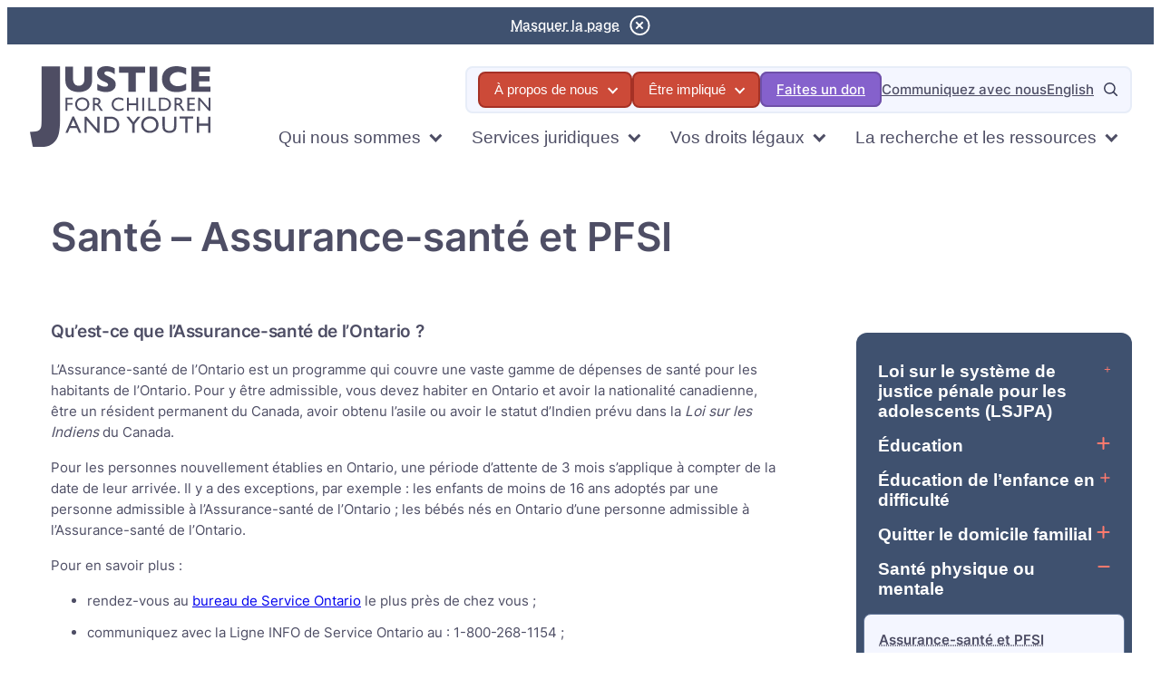

--- FILE ---
content_type: text/html; charset=UTF-8
request_url: https://jfcy.org/fr/vos-droits-legaux/sante/
body_size: 21474
content:

<!doctype html>

<html class="no-js"  lang="fr-CA">

	<head>
		<!-- Google tag (gtag.js) -->
		<script async src="https://www.googletagmanager.com/gtag/js?id=UA-68008122-1"></script>
		<script>
			window.dataLayer = window.dataLayer || [];
			function gtag(){dataLayer.push(arguments);}
			gtag('js', new Date());

			gtag('config', 'UA-68008122-1');
		</script>

		<meta charset="utf-8">
		

		<!-- Force IE to use the latest rendering engine available -->
		<meta http-equiv="X-UA-Compatible" content="IE=edge">

		<!-- Mobile Meta -->
		<meta name="viewport" content="width=device-width, initial-scale=1.0">

		<!-- If Site Icon isn't set in customizer -->
					<!-- Icons & Favicons -->
			<link rel="icon" href="https://jfcy.org/fr/wp-content/themes/zeitpress4/favicon.png">
			<link href="https://jfcy.org/fr/wp-content/themes/zeitpress4/assets/images/apple-icon-touch.png" rel="apple-touch-icon" />
		
		<link rel="pingback" href="https://jfcy.org/fr/xmlrpc.php">

		<title>Santé &#8211; Assurance-santé et PFSI &#8211; Justice pour les enfants et les jeunes</title>
<meta name='robots' content='max-image-preview:large' />
<link rel="alternate" title="oEmbed (JSON)" type="application/json+oembed" href="https://jfcy.org/fr/wp-json/oembed/1.0/embed?url=https%3A%2F%2Fjfcy.org%2Ffr%2Fvos-droits-legaux%2Fsante%2F" />
<link rel="alternate" title="oEmbed (XML)" type="text/xml+oembed" href="https://jfcy.org/fr/wp-json/oembed/1.0/embed?url=https%3A%2F%2Fjfcy.org%2Ffr%2Fvos-droits-legaux%2Fsante%2F&#038;format=xml" />
<style id='wp-img-auto-sizes-contain-inline-css' type='text/css'>
img:is([sizes=auto i],[sizes^="auto," i]){contain-intrinsic-size:3000px 1500px}
/*# sourceURL=wp-img-auto-sizes-contain-inline-css */
</style>
<style id='wp-emoji-styles-inline-css' type='text/css'>

	img.wp-smiley, img.emoji {
		display: inline !important;
		border: none !important;
		box-shadow: none !important;
		height: 1em !important;
		width: 1em !important;
		margin: 0 0.07em !important;
		vertical-align: -0.1em !important;
		background: none !important;
		padding: 0 !important;
	}
/*# sourceURL=wp-emoji-styles-inline-css */
</style>
<style id='wp-block-library-inline-css' type='text/css'>
:root{--wp-block-synced-color:#7a00df;--wp-block-synced-color--rgb:122,0,223;--wp-bound-block-color:var(--wp-block-synced-color);--wp-editor-canvas-background:#ddd;--wp-admin-theme-color:#007cba;--wp-admin-theme-color--rgb:0,124,186;--wp-admin-theme-color-darker-10:#006ba1;--wp-admin-theme-color-darker-10--rgb:0,107,160.5;--wp-admin-theme-color-darker-20:#005a87;--wp-admin-theme-color-darker-20--rgb:0,90,135;--wp-admin-border-width-focus:2px}@media (min-resolution:192dpi){:root{--wp-admin-border-width-focus:1.5px}}.wp-element-button{cursor:pointer}:root .has-very-light-gray-background-color{background-color:#eee}:root .has-very-dark-gray-background-color{background-color:#313131}:root .has-very-light-gray-color{color:#eee}:root .has-very-dark-gray-color{color:#313131}:root .has-vivid-green-cyan-to-vivid-cyan-blue-gradient-background{background:linear-gradient(135deg,#00d084,#0693e3)}:root .has-purple-crush-gradient-background{background:linear-gradient(135deg,#34e2e4,#4721fb 50%,#ab1dfe)}:root .has-hazy-dawn-gradient-background{background:linear-gradient(135deg,#faaca8,#dad0ec)}:root .has-subdued-olive-gradient-background{background:linear-gradient(135deg,#fafae1,#67a671)}:root .has-atomic-cream-gradient-background{background:linear-gradient(135deg,#fdd79a,#004a59)}:root .has-nightshade-gradient-background{background:linear-gradient(135deg,#330968,#31cdcf)}:root .has-midnight-gradient-background{background:linear-gradient(135deg,#020381,#2874fc)}:root{--wp--preset--font-size--normal:16px;--wp--preset--font-size--huge:42px}.has-regular-font-size{font-size:1em}.has-larger-font-size{font-size:2.625em}.has-normal-font-size{font-size:var(--wp--preset--font-size--normal)}.has-huge-font-size{font-size:var(--wp--preset--font-size--huge)}.has-text-align-center{text-align:center}.has-text-align-left{text-align:left}.has-text-align-right{text-align:right}.has-fit-text{white-space:nowrap!important}#end-resizable-editor-section{display:none}.aligncenter{clear:both}.items-justified-left{justify-content:flex-start}.items-justified-center{justify-content:center}.items-justified-right{justify-content:flex-end}.items-justified-space-between{justify-content:space-between}.screen-reader-text{border:0;clip-path:inset(50%);height:1px;margin:-1px;overflow:hidden;padding:0;position:absolute;width:1px;word-wrap:normal!important}.screen-reader-text:focus{background-color:#ddd;clip-path:none;color:#444;display:block;font-size:1em;height:auto;left:5px;line-height:normal;padding:15px 23px 14px;text-decoration:none;top:5px;width:auto;z-index:100000}html :where(.has-border-color){border-style:solid}html :where([style*=border-top-color]){border-top-style:solid}html :where([style*=border-right-color]){border-right-style:solid}html :where([style*=border-bottom-color]){border-bottom-style:solid}html :where([style*=border-left-color]){border-left-style:solid}html :where([style*=border-width]){border-style:solid}html :where([style*=border-top-width]){border-top-style:solid}html :where([style*=border-right-width]){border-right-style:solid}html :where([style*=border-bottom-width]){border-bottom-style:solid}html :where([style*=border-left-width]){border-left-style:solid}html :where(img[class*=wp-image-]){height:auto;max-width:100%}:where(figure){margin:0 0 1em}html :where(.is-position-sticky){--wp-admin--admin-bar--position-offset:var(--wp-admin--admin-bar--height,0px)}@media screen and (max-width:600px){html :where(.is-position-sticky){--wp-admin--admin-bar--position-offset:0px}}

/*# sourceURL=wp-block-library-inline-css */
</style><style id='wp-block-button-inline-css' type='text/css'>
.wp-block-button__link{align-content:center;box-sizing:border-box;cursor:pointer;display:inline-block;height:100%;text-align:center;word-break:break-word}.wp-block-button__link.aligncenter{text-align:center}.wp-block-button__link.alignright{text-align:right}:where(.wp-block-button__link){border-radius:9999px;box-shadow:none;padding:calc(.667em + 2px) calc(1.333em + 2px);text-decoration:none}.wp-block-button[style*=text-decoration] .wp-block-button__link{text-decoration:inherit}.wp-block-buttons>.wp-block-button.has-custom-width{max-width:none}.wp-block-buttons>.wp-block-button.has-custom-width .wp-block-button__link{width:100%}.wp-block-buttons>.wp-block-button.has-custom-font-size .wp-block-button__link{font-size:inherit}.wp-block-buttons>.wp-block-button.wp-block-button__width-25{width:calc(25% - var(--wp--style--block-gap, .5em)*.75)}.wp-block-buttons>.wp-block-button.wp-block-button__width-50{width:calc(50% - var(--wp--style--block-gap, .5em)*.5)}.wp-block-buttons>.wp-block-button.wp-block-button__width-75{width:calc(75% - var(--wp--style--block-gap, .5em)*.25)}.wp-block-buttons>.wp-block-button.wp-block-button__width-100{flex-basis:100%;width:100%}.wp-block-buttons.is-vertical>.wp-block-button.wp-block-button__width-25{width:25%}.wp-block-buttons.is-vertical>.wp-block-button.wp-block-button__width-50{width:50%}.wp-block-buttons.is-vertical>.wp-block-button.wp-block-button__width-75{width:75%}.wp-block-button.is-style-squared,.wp-block-button__link.wp-block-button.is-style-squared{border-radius:0}.wp-block-button.no-border-radius,.wp-block-button__link.no-border-radius{border-radius:0!important}:root :where(.wp-block-button .wp-block-button__link.is-style-outline),:root :where(.wp-block-button.is-style-outline>.wp-block-button__link){border:2px solid;padding:.667em 1.333em}:root :where(.wp-block-button .wp-block-button__link.is-style-outline:not(.has-text-color)),:root :where(.wp-block-button.is-style-outline>.wp-block-button__link:not(.has-text-color)){color:currentColor}:root :where(.wp-block-button .wp-block-button__link.is-style-outline:not(.has-background)),:root :where(.wp-block-button.is-style-outline>.wp-block-button__link:not(.has-background)){background-color:initial;background-image:none}
/*# sourceURL=https://jfcy.org/fr/wp-includes/blocks/button/style.min.css */
</style>
<style id='wp-block-heading-inline-css' type='text/css'>
h1:where(.wp-block-heading).has-background,h2:where(.wp-block-heading).has-background,h3:where(.wp-block-heading).has-background,h4:where(.wp-block-heading).has-background,h5:where(.wp-block-heading).has-background,h6:where(.wp-block-heading).has-background{padding:1.25em 2.375em}h1.has-text-align-left[style*=writing-mode]:where([style*=vertical-lr]),h1.has-text-align-right[style*=writing-mode]:where([style*=vertical-rl]),h2.has-text-align-left[style*=writing-mode]:where([style*=vertical-lr]),h2.has-text-align-right[style*=writing-mode]:where([style*=vertical-rl]),h3.has-text-align-left[style*=writing-mode]:where([style*=vertical-lr]),h3.has-text-align-right[style*=writing-mode]:where([style*=vertical-rl]),h4.has-text-align-left[style*=writing-mode]:where([style*=vertical-lr]),h4.has-text-align-right[style*=writing-mode]:where([style*=vertical-rl]),h5.has-text-align-left[style*=writing-mode]:where([style*=vertical-lr]),h5.has-text-align-right[style*=writing-mode]:where([style*=vertical-rl]),h6.has-text-align-left[style*=writing-mode]:where([style*=vertical-lr]),h6.has-text-align-right[style*=writing-mode]:where([style*=vertical-rl]){rotate:180deg}
/*# sourceURL=https://jfcy.org/fr/wp-includes/blocks/heading/style.min.css */
</style>
<style id='wp-block-list-inline-css' type='text/css'>
ol,ul{box-sizing:border-box}:root :where(.wp-block-list.has-background){padding:1.25em 2.375em}
/*# sourceURL=https://jfcy.org/fr/wp-includes/blocks/list/style.min.css */
</style>
<style id='wp-block-buttons-inline-css' type='text/css'>
.wp-block-buttons{box-sizing:border-box}.wp-block-buttons.is-vertical{flex-direction:column}.wp-block-buttons.is-vertical>.wp-block-button:last-child{margin-bottom:0}.wp-block-buttons>.wp-block-button{display:inline-block;margin:0}.wp-block-buttons.is-content-justification-left{justify-content:flex-start}.wp-block-buttons.is-content-justification-left.is-vertical{align-items:flex-start}.wp-block-buttons.is-content-justification-center{justify-content:center}.wp-block-buttons.is-content-justification-center.is-vertical{align-items:center}.wp-block-buttons.is-content-justification-right{justify-content:flex-end}.wp-block-buttons.is-content-justification-right.is-vertical{align-items:flex-end}.wp-block-buttons.is-content-justification-space-between{justify-content:space-between}.wp-block-buttons.aligncenter{text-align:center}.wp-block-buttons:not(.is-content-justification-space-between,.is-content-justification-right,.is-content-justification-left,.is-content-justification-center) .wp-block-button.aligncenter{margin-left:auto;margin-right:auto;width:100%}.wp-block-buttons[style*=text-decoration] .wp-block-button,.wp-block-buttons[style*=text-decoration] .wp-block-button__link{text-decoration:inherit}.wp-block-buttons.has-custom-font-size .wp-block-button__link{font-size:inherit}.wp-block-buttons .wp-block-button__link{width:100%}.wp-block-button.aligncenter{text-align:center}
/*# sourceURL=https://jfcy.org/fr/wp-includes/blocks/buttons/style.min.css */
</style>
<style id='wp-block-columns-inline-css' type='text/css'>
.wp-block-columns{box-sizing:border-box;display:flex;flex-wrap:wrap!important}@media (min-width:782px){.wp-block-columns{flex-wrap:nowrap!important}}.wp-block-columns{align-items:normal!important}.wp-block-columns.are-vertically-aligned-top{align-items:flex-start}.wp-block-columns.are-vertically-aligned-center{align-items:center}.wp-block-columns.are-vertically-aligned-bottom{align-items:flex-end}@media (max-width:781px){.wp-block-columns:not(.is-not-stacked-on-mobile)>.wp-block-column{flex-basis:100%!important}}@media (min-width:782px){.wp-block-columns:not(.is-not-stacked-on-mobile)>.wp-block-column{flex-basis:0;flex-grow:1}.wp-block-columns:not(.is-not-stacked-on-mobile)>.wp-block-column[style*=flex-basis]{flex-grow:0}}.wp-block-columns.is-not-stacked-on-mobile{flex-wrap:nowrap!important}.wp-block-columns.is-not-stacked-on-mobile>.wp-block-column{flex-basis:0;flex-grow:1}.wp-block-columns.is-not-stacked-on-mobile>.wp-block-column[style*=flex-basis]{flex-grow:0}:where(.wp-block-columns){margin-bottom:1.75em}:where(.wp-block-columns.has-background){padding:1.25em 2.375em}.wp-block-column{flex-grow:1;min-width:0;overflow-wrap:break-word;word-break:break-word}.wp-block-column.is-vertically-aligned-top{align-self:flex-start}.wp-block-column.is-vertically-aligned-center{align-self:center}.wp-block-column.is-vertically-aligned-bottom{align-self:flex-end}.wp-block-column.is-vertically-aligned-stretch{align-self:stretch}.wp-block-column.is-vertically-aligned-bottom,.wp-block-column.is-vertically-aligned-center,.wp-block-column.is-vertically-aligned-top{width:100%}
/*# sourceURL=https://jfcy.org/fr/wp-includes/blocks/columns/style.min.css */
</style>
<style id='wp-block-paragraph-inline-css' type='text/css'>
.is-small-text{font-size:.875em}.is-regular-text{font-size:1em}.is-large-text{font-size:2.25em}.is-larger-text{font-size:3em}.has-drop-cap:not(:focus):first-letter{float:left;font-size:8.4em;font-style:normal;font-weight:100;line-height:.68;margin:.05em .1em 0 0;text-transform:uppercase}body.rtl .has-drop-cap:not(:focus):first-letter{float:none;margin-left:.1em}p.has-drop-cap.has-background{overflow:hidden}:root :where(p.has-background){padding:1.25em 2.375em}:where(p.has-text-color:not(.has-link-color)) a{color:inherit}p.has-text-align-left[style*="writing-mode:vertical-lr"],p.has-text-align-right[style*="writing-mode:vertical-rl"]{rotate:180deg}
/*# sourceURL=https://jfcy.org/fr/wp-includes/blocks/paragraph/style.min.css */
</style>
<style id='wp-block-social-links-inline-css' type='text/css'>
.wp-block-social-links{background:none;box-sizing:border-box;margin-left:0;padding-left:0;padding-right:0;text-indent:0}.wp-block-social-links .wp-social-link a,.wp-block-social-links .wp-social-link a:hover{border-bottom:0;box-shadow:none;text-decoration:none}.wp-block-social-links .wp-social-link svg{height:1em;width:1em}.wp-block-social-links .wp-social-link span:not(.screen-reader-text){font-size:.65em;margin-left:.5em;margin-right:.5em}.wp-block-social-links.has-small-icon-size{font-size:16px}.wp-block-social-links,.wp-block-social-links.has-normal-icon-size{font-size:24px}.wp-block-social-links.has-large-icon-size{font-size:36px}.wp-block-social-links.has-huge-icon-size{font-size:48px}.wp-block-social-links.aligncenter{display:flex;justify-content:center}.wp-block-social-links.alignright{justify-content:flex-end}.wp-block-social-link{border-radius:9999px;display:block}@media not (prefers-reduced-motion){.wp-block-social-link{transition:transform .1s ease}}.wp-block-social-link{height:auto}.wp-block-social-link a{align-items:center;display:flex;line-height:0}.wp-block-social-link:hover{transform:scale(1.1)}.wp-block-social-links .wp-block-social-link.wp-social-link{display:inline-block;margin:0;padding:0}.wp-block-social-links .wp-block-social-link.wp-social-link .wp-block-social-link-anchor,.wp-block-social-links .wp-block-social-link.wp-social-link .wp-block-social-link-anchor svg,.wp-block-social-links .wp-block-social-link.wp-social-link .wp-block-social-link-anchor:active,.wp-block-social-links .wp-block-social-link.wp-social-link .wp-block-social-link-anchor:hover,.wp-block-social-links .wp-block-social-link.wp-social-link .wp-block-social-link-anchor:visited{color:currentColor;fill:currentColor}:where(.wp-block-social-links:not(.is-style-logos-only)) .wp-social-link{background-color:#f0f0f0;color:#444}:where(.wp-block-social-links:not(.is-style-logos-only)) .wp-social-link-amazon{background-color:#f90;color:#fff}:where(.wp-block-social-links:not(.is-style-logos-only)) .wp-social-link-bandcamp{background-color:#1ea0c3;color:#fff}:where(.wp-block-social-links:not(.is-style-logos-only)) .wp-social-link-behance{background-color:#0757fe;color:#fff}:where(.wp-block-social-links:not(.is-style-logos-only)) .wp-social-link-bluesky{background-color:#0a7aff;color:#fff}:where(.wp-block-social-links:not(.is-style-logos-only)) .wp-social-link-codepen{background-color:#1e1f26;color:#fff}:where(.wp-block-social-links:not(.is-style-logos-only)) .wp-social-link-deviantart{background-color:#02e49b;color:#fff}:where(.wp-block-social-links:not(.is-style-logos-only)) .wp-social-link-discord{background-color:#5865f2;color:#fff}:where(.wp-block-social-links:not(.is-style-logos-only)) .wp-social-link-dribbble{background-color:#e94c89;color:#fff}:where(.wp-block-social-links:not(.is-style-logos-only)) .wp-social-link-dropbox{background-color:#4280ff;color:#fff}:where(.wp-block-social-links:not(.is-style-logos-only)) .wp-social-link-etsy{background-color:#f45800;color:#fff}:where(.wp-block-social-links:not(.is-style-logos-only)) .wp-social-link-facebook{background-color:#0866ff;color:#fff}:where(.wp-block-social-links:not(.is-style-logos-only)) .wp-social-link-fivehundredpx{background-color:#000;color:#fff}:where(.wp-block-social-links:not(.is-style-logos-only)) .wp-social-link-flickr{background-color:#0461dd;color:#fff}:where(.wp-block-social-links:not(.is-style-logos-only)) .wp-social-link-foursquare{background-color:#e65678;color:#fff}:where(.wp-block-social-links:not(.is-style-logos-only)) .wp-social-link-github{background-color:#24292d;color:#fff}:where(.wp-block-social-links:not(.is-style-logos-only)) .wp-social-link-goodreads{background-color:#eceadd;color:#382110}:where(.wp-block-social-links:not(.is-style-logos-only)) .wp-social-link-google{background-color:#ea4434;color:#fff}:where(.wp-block-social-links:not(.is-style-logos-only)) .wp-social-link-gravatar{background-color:#1d4fc4;color:#fff}:where(.wp-block-social-links:not(.is-style-logos-only)) .wp-social-link-instagram{background-color:#f00075;color:#fff}:where(.wp-block-social-links:not(.is-style-logos-only)) .wp-social-link-lastfm{background-color:#e21b24;color:#fff}:where(.wp-block-social-links:not(.is-style-logos-only)) .wp-social-link-linkedin{background-color:#0d66c2;color:#fff}:where(.wp-block-social-links:not(.is-style-logos-only)) .wp-social-link-mastodon{background-color:#3288d4;color:#fff}:where(.wp-block-social-links:not(.is-style-logos-only)) .wp-social-link-medium{background-color:#000;color:#fff}:where(.wp-block-social-links:not(.is-style-logos-only)) .wp-social-link-meetup{background-color:#f6405f;color:#fff}:where(.wp-block-social-links:not(.is-style-logos-only)) .wp-social-link-patreon{background-color:#000;color:#fff}:where(.wp-block-social-links:not(.is-style-logos-only)) .wp-social-link-pinterest{background-color:#e60122;color:#fff}:where(.wp-block-social-links:not(.is-style-logos-only)) .wp-social-link-pocket{background-color:#ef4155;color:#fff}:where(.wp-block-social-links:not(.is-style-logos-only)) .wp-social-link-reddit{background-color:#ff4500;color:#fff}:where(.wp-block-social-links:not(.is-style-logos-only)) .wp-social-link-skype{background-color:#0478d7;color:#fff}:where(.wp-block-social-links:not(.is-style-logos-only)) .wp-social-link-snapchat{background-color:#fefc00;color:#fff;stroke:#000}:where(.wp-block-social-links:not(.is-style-logos-only)) .wp-social-link-soundcloud{background-color:#ff5600;color:#fff}:where(.wp-block-social-links:not(.is-style-logos-only)) .wp-social-link-spotify{background-color:#1bd760;color:#fff}:where(.wp-block-social-links:not(.is-style-logos-only)) .wp-social-link-telegram{background-color:#2aabee;color:#fff}:where(.wp-block-social-links:not(.is-style-logos-only)) .wp-social-link-threads{background-color:#000;color:#fff}:where(.wp-block-social-links:not(.is-style-logos-only)) .wp-social-link-tiktok{background-color:#000;color:#fff}:where(.wp-block-social-links:not(.is-style-logos-only)) .wp-social-link-tumblr{background-color:#011835;color:#fff}:where(.wp-block-social-links:not(.is-style-logos-only)) .wp-social-link-twitch{background-color:#6440a4;color:#fff}:where(.wp-block-social-links:not(.is-style-logos-only)) .wp-social-link-twitter{background-color:#1da1f2;color:#fff}:where(.wp-block-social-links:not(.is-style-logos-only)) .wp-social-link-vimeo{background-color:#1eb7ea;color:#fff}:where(.wp-block-social-links:not(.is-style-logos-only)) .wp-social-link-vk{background-color:#4680c2;color:#fff}:where(.wp-block-social-links:not(.is-style-logos-only)) .wp-social-link-wordpress{background-color:#3499cd;color:#fff}:where(.wp-block-social-links:not(.is-style-logos-only)) .wp-social-link-whatsapp{background-color:#25d366;color:#fff}:where(.wp-block-social-links:not(.is-style-logos-only)) .wp-social-link-x{background-color:#000;color:#fff}:where(.wp-block-social-links:not(.is-style-logos-only)) .wp-social-link-yelp{background-color:#d32422;color:#fff}:where(.wp-block-social-links:not(.is-style-logos-only)) .wp-social-link-youtube{background-color:red;color:#fff}:where(.wp-block-social-links.is-style-logos-only) .wp-social-link{background:none}:where(.wp-block-social-links.is-style-logos-only) .wp-social-link svg{height:1.25em;width:1.25em}:where(.wp-block-social-links.is-style-logos-only) .wp-social-link-amazon{color:#f90}:where(.wp-block-social-links.is-style-logos-only) .wp-social-link-bandcamp{color:#1ea0c3}:where(.wp-block-social-links.is-style-logos-only) .wp-social-link-behance{color:#0757fe}:where(.wp-block-social-links.is-style-logos-only) .wp-social-link-bluesky{color:#0a7aff}:where(.wp-block-social-links.is-style-logos-only) .wp-social-link-codepen{color:#1e1f26}:where(.wp-block-social-links.is-style-logos-only) .wp-social-link-deviantart{color:#02e49b}:where(.wp-block-social-links.is-style-logos-only) .wp-social-link-discord{color:#5865f2}:where(.wp-block-social-links.is-style-logos-only) .wp-social-link-dribbble{color:#e94c89}:where(.wp-block-social-links.is-style-logos-only) .wp-social-link-dropbox{color:#4280ff}:where(.wp-block-social-links.is-style-logos-only) .wp-social-link-etsy{color:#f45800}:where(.wp-block-social-links.is-style-logos-only) .wp-social-link-facebook{color:#0866ff}:where(.wp-block-social-links.is-style-logos-only) .wp-social-link-fivehundredpx{color:#000}:where(.wp-block-social-links.is-style-logos-only) .wp-social-link-flickr{color:#0461dd}:where(.wp-block-social-links.is-style-logos-only) .wp-social-link-foursquare{color:#e65678}:where(.wp-block-social-links.is-style-logos-only) .wp-social-link-github{color:#24292d}:where(.wp-block-social-links.is-style-logos-only) .wp-social-link-goodreads{color:#382110}:where(.wp-block-social-links.is-style-logos-only) .wp-social-link-google{color:#ea4434}:where(.wp-block-social-links.is-style-logos-only) .wp-social-link-gravatar{color:#1d4fc4}:where(.wp-block-social-links.is-style-logos-only) .wp-social-link-instagram{color:#f00075}:where(.wp-block-social-links.is-style-logos-only) .wp-social-link-lastfm{color:#e21b24}:where(.wp-block-social-links.is-style-logos-only) .wp-social-link-linkedin{color:#0d66c2}:where(.wp-block-social-links.is-style-logos-only) .wp-social-link-mastodon{color:#3288d4}:where(.wp-block-social-links.is-style-logos-only) .wp-social-link-medium{color:#000}:where(.wp-block-social-links.is-style-logos-only) .wp-social-link-meetup{color:#f6405f}:where(.wp-block-social-links.is-style-logos-only) .wp-social-link-patreon{color:#000}:where(.wp-block-social-links.is-style-logos-only) .wp-social-link-pinterest{color:#e60122}:where(.wp-block-social-links.is-style-logos-only) .wp-social-link-pocket{color:#ef4155}:where(.wp-block-social-links.is-style-logos-only) .wp-social-link-reddit{color:#ff4500}:where(.wp-block-social-links.is-style-logos-only) .wp-social-link-skype{color:#0478d7}:where(.wp-block-social-links.is-style-logos-only) .wp-social-link-snapchat{color:#fff;stroke:#000}:where(.wp-block-social-links.is-style-logos-only) .wp-social-link-soundcloud{color:#ff5600}:where(.wp-block-social-links.is-style-logos-only) .wp-social-link-spotify{color:#1bd760}:where(.wp-block-social-links.is-style-logos-only) .wp-social-link-telegram{color:#2aabee}:where(.wp-block-social-links.is-style-logos-only) .wp-social-link-threads{color:#000}:where(.wp-block-social-links.is-style-logos-only) .wp-social-link-tiktok{color:#000}:where(.wp-block-social-links.is-style-logos-only) .wp-social-link-tumblr{color:#011835}:where(.wp-block-social-links.is-style-logos-only) .wp-social-link-twitch{color:#6440a4}:where(.wp-block-social-links.is-style-logos-only) .wp-social-link-twitter{color:#1da1f2}:where(.wp-block-social-links.is-style-logos-only) .wp-social-link-vimeo{color:#1eb7ea}:where(.wp-block-social-links.is-style-logos-only) .wp-social-link-vk{color:#4680c2}:where(.wp-block-social-links.is-style-logos-only) .wp-social-link-whatsapp{color:#25d366}:where(.wp-block-social-links.is-style-logos-only) .wp-social-link-wordpress{color:#3499cd}:where(.wp-block-social-links.is-style-logos-only) .wp-social-link-x{color:#000}:where(.wp-block-social-links.is-style-logos-only) .wp-social-link-yelp{color:#d32422}:where(.wp-block-social-links.is-style-logos-only) .wp-social-link-youtube{color:red}.wp-block-social-links.is-style-pill-shape .wp-social-link{width:auto}:root :where(.wp-block-social-links .wp-social-link a){padding:.25em}:root :where(.wp-block-social-links.is-style-logos-only .wp-social-link a){padding:0}:root :where(.wp-block-social-links.is-style-pill-shape .wp-social-link a){padding-left:.6666666667em;padding-right:.6666666667em}.wp-block-social-links:not(.has-icon-color):not(.has-icon-background-color) .wp-social-link-snapchat .wp-block-social-link-label{color:#000}
/*# sourceURL=https://jfcy.org/fr/wp-includes/blocks/social-links/style.min.css */
</style>
<style id='zp4-cards-featured-style-inline-css' type='text/css'>
.navigation-mobile{display:block}@media screen and (min-width:1074px){.navigation-mobile{display:none}}b,strong{font-weight:700}p{margin-top:0}h1,h2,h3,h4,h5,h6{font-weight:300;letter-spacing:-.1rem;margin-bottom:2rem;margin-top:0}h1{font-size:4.6rem;line-height:1.2}h2{font-size:3.6rem;line-height:1.25}h3{font-size:2.8rem;line-height:1.3}h4{font-size:2.2rem;letter-spacing:-.08rem;line-height:1.35}h5{font-size:1.8rem;letter-spacing:-.05rem;line-height:1.5}h6{font-size:1.6rem;letter-spacing:0;line-height:1.4}.wp-block-zp4-cards-featured{border-radius:12px;display:flex;flex-wrap:wrap;gap:2px;overflow:hidden}.wp-block-zp4-cards-featured.has-1-columns .wp-block-zp4-card-featured,.wp-block-zp4-cards-featured.has-2-columns .wp-block-zp4-card-featured{width:100%}@media screen and (min-width:769px){.wp-block-zp4-cards-featured.has-2-columns .wp-block-zp4-card-featured{width:calc(50% - 1px)}}.wp-block-zp4-cards-featured.has-3-columns .wp-block-zp4-card-featured{width:100%}@media screen and (min-width:769px){.wp-block-zp4-cards-featured.has-3-columns .wp-block-zp4-card-featured{width:calc(33.33333% - 2px)}}.wp-block-zp4-cards-featured.has-4-columns .wp-block-zp4-card-featured{width:100%}@media screen and (min-width:769px){.wp-block-zp4-cards-featured.has-4-columns .wp-block-zp4-card-featured{width:calc(25% - 2px)}}.wp-block-zp4-cards-featured.has-5-columns .wp-block-zp4-card-featured{width:100%}@media screen and (min-width:769px){.wp-block-zp4-cards-featured.has-5-columns .wp-block-zp4-card-featured{width:calc(20% - 2px)}}.wp-block-zp4-cards-featured.has-6-columns .wp-block-zp4-card-featured{width:100%}@media screen and (min-width:769px){.wp-block-zp4-cards-featured.has-6-columns .wp-block-zp4-card-featured{width:calc(16.66667% - 2px)}}.wp-block-zp4-cards-featured .wp-block-zp4-card-featured{align-items:center;box-shadow:0 4px 8px hsla(220,1%,47%,.2);display:flex;flex-direction:column;gap:20px;justify-content:center;position:relative}.wp-block-zp4-cards-featured .wp-block-zp4-card-featured .image-container{height:100%;left:0;position:absolute;top:0;width:100%;z-index:auto}.wp-block-zp4-cards-featured .wp-block-zp4-card-featured .image-container:after{-webkit-backdrop-filter:blur(3px);backdrop-filter:blur(3px);background:rgba(84,64,123,.4);content:"";display:block;height:100%;left:0;position:absolute;top:0;width:100%}.wp-block-zp4-cards-featured .wp-block-zp4-card-featured .image-container img{height:100%;margin:0;-o-object-fit:cover;object-fit:cover;width:100%}.wp-block-zp4-cards-featured .wp-block-zp4-card-featured .content-container{color:var(--wp--custom--colors--neutral-0);display:flex;flex-direction:column;justify-content:center;padding:6rem 3rem;text-shadow:0 2px 14px #120d2f;width:100%;z-index:1}.wp-block-zp4-cards-featured .wp-block-zp4-card-featured .content-container .heading{margin-bottom:1rem}.wp-block-zp4-cards-featured .wp-block-zp4-card-featured .content-container .heading a{color:var(--wp--custom--colors--neutral-0)}.wp-block-zp4-cards-featured .wp-block-zp4-card-featured .content-container .heading a:after{bottom:0;content:"";display:block;left:0;position:absolute;right:0;top:0;z-index:1}.wp-block-zp4-cards-featured .wp-block-zp4-card-featured .content-container h1,.wp-block-zp4-cards-featured .wp-block-zp4-card-featured .content-container h2,.wp-block-zp4-cards-featured .wp-block-zp4-card-featured .content-container h3,.wp-block-zp4-cards-featured .wp-block-zp4-card-featured .content-container h4,.wp-block-zp4-cards-featured .wp-block-zp4-card-featured .content-container h5,.wp-block-zp4-cards-featured .wp-block-zp4-card-featured .content-container h6{margin-bottom:1rem}.wp-block-zp4-cards-featured .wp-block-zp4-card-featured:focus .image-container:after,.wp-block-zp4-cards-featured .wp-block-zp4-card-featured:hover .image-container:after{-webkit-backdrop-filter:blur(.75px);backdrop-filter:blur(.75px);background:hsla(6,59%,61%,.25)}

/*# sourceURL=https://jfcy.org/fr/wp-content/themes/zeitpress4/blocks/zp4-cards-featured/build/style-index.css */
</style>
<style id='zp4-group-style-inline-css' type='text/css'>
b,strong{font-weight:700}p{margin-top:0}h1,h2,h3,h4,h5,h6{font-weight:300;letter-spacing:-.1rem;margin-bottom:2rem;margin-top:0}h1{font-size:4.6rem;line-height:1.2}h2{font-size:3.6rem;line-height:1.25}h3{font-size:2.8rem;line-height:1.3}h4{font-size:2.2rem;letter-spacing:-.08rem;line-height:1.35}h5{font-size:1.8rem;letter-spacing:-.05rem;line-height:1.5}h6{font-size:1.6rem;letter-spacing:0;line-height:1.4}.wp-block-zp4-group{margin-left:0!important;margin-right:0!important;max-width:100%!important;padding-left:var(--wp--style--block-gap);padding-right:var(--wp--style--block-gap)}.wp-block-zp4-group .layout-container{margin-left:auto;margin-right:auto;max-width:1300px}.wp-block-zp4-group .layout-container .wp-block-buttons,.wp-block-zp4-group .layout-container .wp-block-columns,.wp-block-zp4-group .layout-container .wp-block-heading,.wp-block-zp4-group .layout-container .wp-block-image,.wp-block-zp4-group .layout-container .wp-block-list,.wp-block-zp4-group .layout-container .wp-block-media-text,.wp-block-zp4-group .layout-container .wp-block-paragraph,.wp-block-zp4-group .layout-container .wp-block-social-links,.wp-block-zp4-group .layout-container .wp-block-table,.wp-block-zp4-group .layout-container .wp-block-zp4-accordions,.wp-block-zp4-group .layout-container .wp-block-zp4-cards,.wp-block-zp4-group .layout-container .wp-block-zp4-cards-featured,.wp-block-zp4-group .layout-container .wp-block-zp4-cards-icons,.wp-block-zp4-group .layout-container .wp-block-zp4-jump-links,.wp-block-zp4-group .layout-container .wp-block-zp4-latest-posts,.wp-block-zp4-group .layout-container .wp-block-zp4-links,.wp-block-zp4-group .layout-container .wp-block-zp4-team-members,.wp-block-zp4-group .layout-container:last-child{margin-bottom:0}.wp-block-zp4-group.alignfull .layout-container,.wp-block-zp4-group.alignwide .layout-container{max-width:1396px}.wp-block-zp4-group.top-spacing-1{padding-top:var(--wp--style--block-gap)}.wp-block-zp4-group.top-spacing-2{padding-top:calc(var(--wp--style--block-gap)*2)}.wp-block-zp4-group.top-spacing-3{padding-top:calc(var(--wp--style--block-gap)*3)}.wp-block-zp4-group.bottom-spacing-1{padding-bottom:var(--wp--style--block-gap)}.wp-block-zp4-group.bottom-spacing-2{padding-bottom:calc(var(--wp--style--block-gap)*2)}.wp-block-zp4-group.bottom-spacing-3{padding-bottom:calc(var(--wp--style--block-gap)*3)}.wp-block-zp4-group.block-spacing-1 .layout-container .wp-block-buttons,.wp-block-zp4-group.block-spacing-1 .layout-container .wp-block-columns,.wp-block-zp4-group.block-spacing-1 .layout-container .wp-block-heading,.wp-block-zp4-group.block-spacing-1 .layout-container .wp-block-image,.wp-block-zp4-group.block-spacing-1 .layout-container .wp-block-list,.wp-block-zp4-group.block-spacing-1 .layout-container .wp-block-media-text,.wp-block-zp4-group.block-spacing-1 .layout-container .wp-block-paragraph,.wp-block-zp4-group.block-spacing-1 .layout-container .wp-block-social-links,.wp-block-zp4-group.block-spacing-1 .layout-container .wp-block-table,.wp-block-zp4-group.block-spacing-1 .layout-container .wp-block-zp4-accordions,.wp-block-zp4-group.block-spacing-1 .layout-container .wp-block-zp4-cards,.wp-block-zp4-group.block-spacing-1 .layout-container .wp-block-zp4-cards-featured,.wp-block-zp4-group.block-spacing-1 .layout-container .wp-block-zp4-cards-icons,.wp-block-zp4-group.block-spacing-1 .layout-container .wp-block-zp4-jump-links,.wp-block-zp4-group.block-spacing-1 .layout-container .wp-block-zp4-latest-posts,.wp-block-zp4-group.block-spacing-1 .layout-container .wp-block-zp4-links,.wp-block-zp4-group.block-spacing-1 .layout-container .wp-block-zp4-team-members{margin-bottom:var(--wp--style--block-gap)}.wp-block-zp4-group.block-spacing-2 .wp-block-buttons,.wp-block-zp4-group.block-spacing-2 .wp-block-columns,.wp-block-zp4-group.block-spacing-2 .wp-block-heading,.wp-block-zp4-group.block-spacing-2 .wp-block-image,.wp-block-zp4-group.block-spacing-2 .wp-block-list,.wp-block-zp4-group.block-spacing-2 .wp-block-media-text,.wp-block-zp4-group.block-spacing-2 .wp-block-paragraph,.wp-block-zp4-group.block-spacing-2 .wp-block-social-links,.wp-block-zp4-group.block-spacing-2 .wp-block-table,.wp-block-zp4-group.block-spacing-2 .wp-block-zp4-accordions,.wp-block-zp4-group.block-spacing-2 .wp-block-zp4-cards,.wp-block-zp4-group.block-spacing-2 .wp-block-zp4-cards-featured,.wp-block-zp4-group.block-spacing-2 .wp-block-zp4-cards-icons,.wp-block-zp4-group.block-spacing-2 .wp-block-zp4-jump-links,.wp-block-zp4-group.block-spacing-2 .wp-block-zp4-latest-posts,.wp-block-zp4-group.block-spacing-2 .wp-block-zp4-links,.wp-block-zp4-group.block-spacing-2 .wp-block-zp4-team-members{margin-bottom:calc(var(--wp--style--block-gap)*2)}.wp-block-zp4-group.block-spacing-3 .wp-block-buttons,.wp-block-zp4-group.block-spacing-3 .wp-block-columns,.wp-block-zp4-group.block-spacing-3 .wp-block-heading,.wp-block-zp4-group.block-spacing-3 .wp-block-image,.wp-block-zp4-group.block-spacing-3 .wp-block-list,.wp-block-zp4-group.block-spacing-3 .wp-block-media-text,.wp-block-zp4-group.block-spacing-3 .wp-block-paragraph,.wp-block-zp4-group.block-spacing-3 .wp-block-social-links,.wp-block-zp4-group.block-spacing-3 .wp-block-table,.wp-block-zp4-group.block-spacing-3 .wp-block-zp4-accordions,.wp-block-zp4-group.block-spacing-3 .wp-block-zp4-cards,.wp-block-zp4-group.block-spacing-3 .wp-block-zp4-cards-featured,.wp-block-zp4-group.block-spacing-3 .wp-block-zp4-cards-icons,.wp-block-zp4-group.block-spacing-3 .wp-block-zp4-jump-links,.wp-block-zp4-group.block-spacing-3 .wp-block-zp4-latest-posts,.wp-block-zp4-group.block-spacing-3 .wp-block-zp4-links,.wp-block-zp4-group.block-spacing-3 .wp-block-zp4-team-members{margin-bottom:calc(var(--wp--style--block-gap)*3)}

/*# sourceURL=https://jfcy.org/fr/wp-content/themes/zeitpress4/blocks/zp4-group/build/style-index.css */
</style>
<style id='global-styles-inline-css' type='text/css'>
:root{--wp--preset--aspect-ratio--square: 1;--wp--preset--aspect-ratio--4-3: 4/3;--wp--preset--aspect-ratio--3-4: 3/4;--wp--preset--aspect-ratio--3-2: 3/2;--wp--preset--aspect-ratio--2-3: 2/3;--wp--preset--aspect-ratio--16-9: 16/9;--wp--preset--aspect-ratio--9-16: 9/16;--wp--preset--color--black: #000000;--wp--preset--color--cyan-bluish-gray: #abb8c3;--wp--preset--color--white: var(--wp--custom--colors--neutral-0);--wp--preset--color--pale-pink: #f78da7;--wp--preset--color--vivid-red: #cf2e2e;--wp--preset--color--luminous-vivid-orange: #ff6900;--wp--preset--color--luminous-vivid-amber: #fcb900;--wp--preset--color--light-green-cyan: #7bdcb5;--wp--preset--color--vivid-green-cyan: #00d084;--wp--preset--color--pale-cyan-blue: #8ed1fc;--wp--preset--color--vivid-cyan-blue: #0693e3;--wp--preset--color--vivid-purple: #9b51e0;--wp--preset--color--neutral: var(--wp--custom--colors--neutral-100);--wp--preset--color--dark: var(--wp--custom--colors--neutral-600);--wp--preset--color--orange: var(--wp--custom--colors--primary-500);--wp--preset--color--teal: var(--wp--custom--colors--secondary-500);--wp--preset--color--purple: var(--wp--custom--colors--tertiary-500);--wp--preset--gradient--vivid-cyan-blue-to-vivid-purple: linear-gradient(135deg,rgb(6,147,227) 0%,rgb(155,81,224) 100%);--wp--preset--gradient--light-green-cyan-to-vivid-green-cyan: linear-gradient(135deg,rgb(122,220,180) 0%,rgb(0,208,130) 100%);--wp--preset--gradient--luminous-vivid-amber-to-luminous-vivid-orange: linear-gradient(135deg,rgb(252,185,0) 0%,rgb(255,105,0) 100%);--wp--preset--gradient--luminous-vivid-orange-to-vivid-red: linear-gradient(135deg,rgb(255,105,0) 0%,rgb(207,46,46) 100%);--wp--preset--gradient--very-light-gray-to-cyan-bluish-gray: linear-gradient(135deg,rgb(238,238,238) 0%,rgb(169,184,195) 100%);--wp--preset--gradient--cool-to-warm-spectrum: linear-gradient(135deg,rgb(74,234,220) 0%,rgb(151,120,209) 20%,rgb(207,42,186) 40%,rgb(238,44,130) 60%,rgb(251,105,98) 80%,rgb(254,248,76) 100%);--wp--preset--gradient--blush-light-purple: linear-gradient(135deg,rgb(255,206,236) 0%,rgb(152,150,240) 100%);--wp--preset--gradient--blush-bordeaux: linear-gradient(135deg,rgb(254,205,165) 0%,rgb(254,45,45) 50%,rgb(107,0,62) 100%);--wp--preset--gradient--luminous-dusk: linear-gradient(135deg,rgb(255,203,112) 0%,rgb(199,81,192) 50%,rgb(65,88,208) 100%);--wp--preset--gradient--pale-ocean: linear-gradient(135deg,rgb(255,245,203) 0%,rgb(182,227,212) 50%,rgb(51,167,181) 100%);--wp--preset--gradient--electric-grass: linear-gradient(135deg,rgb(202,248,128) 0%,rgb(113,206,126) 100%);--wp--preset--gradient--midnight: linear-gradient(135deg,rgb(2,3,129) 0%,rgb(40,116,252) 100%);--wp--preset--font-size--small: clamp(.75rem, 0.75rem + ((1vw - 0.2rem) * 0.156), .875rem);--wp--preset--font-size--medium: clamp(.875rem, 0.875rem + ((1vw - 0.2rem) * 0.156), 1rem);--wp--preset--font-size--large: clamp(1rem, 1rem + ((1vw - 0.2rem) * 0.313), 1.25rem);--wp--preset--font-size--x-large: clamp(1.5rem, 1.5rem + ((1vw - 0.2rem) * 0.313), 1.75rem);--wp--preset--font-size--x-small: clamp(.625rem, 0.625rem + ((1vw - 0.2rem) * 1), .625rem);--wp--preset--font-size--display: clamp(2.5rem, 2.5rem + ((1vw - 0.2rem) * 0.938), 3.25rem);--wp--preset--font-family--inter: "Inter", sans-serif;--wp--preset--font-family--system: -apple-system,BlinkMacSystemFont,"Segoe UI",Roboto,Oxygen-Sans,Ubuntu,Cantarell,"Helvetica Neue",sans-serif;--wp--preset--spacing--20: 0.44rem;--wp--preset--spacing--30: 0.67rem;--wp--preset--spacing--40: 1rem;--wp--preset--spacing--50: 1.5rem;--wp--preset--spacing--60: 2.25rem;--wp--preset--spacing--70: 3.38rem;--wp--preset--spacing--80: 5.06rem;--wp--preset--shadow--natural: 6px 6px 9px rgba(0, 0, 0, 0.2);--wp--preset--shadow--deep: 12px 12px 50px rgba(0, 0, 0, 0.4);--wp--preset--shadow--sharp: 6px 6px 0px rgba(0, 0, 0, 0.2);--wp--preset--shadow--outlined: 6px 6px 0px -3px rgb(255, 255, 255), 6px 6px rgb(0, 0, 0);--wp--preset--shadow--crisp: 6px 6px 0px rgb(0, 0, 0);--wp--custom--colors--neutral-0: #FFFFFF;--wp--custom--colors--neutral-100: #F4F6FF;--wp--custom--colors--neutral-200: #E7EDF8;--wp--custom--colors--neutral-300: #C9D6ED;--wp--custom--colors--neutral-400: #9CAECE;--wp--custom--colors--neutral-500: #627699;--wp--custom--colors--neutral-600: #3F516F;--wp--custom--colors--text-400: #727292;--wp--custom--colors--text-500: #4E4E65;--wp--custom--colors--text-600: #2D2D4E;--wp--custom--colors--primary-400: #FF7B6E;--wp--custom--colors--primary-500: #CC4A38;--wp--custom--colors--primary-600: #A53125;--wp--custom--colors--primary-700: #722A22;--wp--custom--colors--secondary-400: #5FA3B7;--wp--custom--colors--secondary-500: #3B7384;--wp--custom--colors--secondary-600: #2A515D;--wp--custom--colors--secondary-700: #183037;--wp--custom--colors--tertiary-100: #F5F3FA;--wp--custom--colors--tertiary-500: #8561CC;--wp--custom--colors--tertiary-600: #6E50A8;--wp--custom--colors--tertiary-700: #483174;}.wp-block-button .wp-block-button__link{--wp--preset--color--teal: var(--wp--custom--colors--secondary-500);--wp--preset--color--purple: var(--wp--custom--colors--tertiary-500);--wp--preset--font-size--small: clamp(.75rem, 0.75rem + ((1vw - 0.2rem) * 0.156), .875rem);--wp--preset--font-size--medium: clamp(.875rem, 0.875rem + ((1vw - 0.2rem) * 0.156), 1rem);--wp--preset--font-size--large: clamp(1rem, 1rem + ((1vw - 0.2rem) * 0.313), 1.25rem);--wp--preset--font-size--x-large: clamp(1.25rem, 1.25rem + ((1vw - 0.2rem) * 0.313), 1.5rem);}:root { --wp--style--global--content-size: 1300px;--wp--style--global--wide-size: 1300px; }:where(body) { margin: 0; }.wp-site-blocks > .alignleft { float: left; margin-right: 2em; }.wp-site-blocks > .alignright { float: right; margin-left: 2em; }.wp-site-blocks > .aligncenter { justify-content: center; margin-left: auto; margin-right: auto; }:where(.wp-site-blocks) > * { margin-block-start: 24px; margin-block-end: 0; }:where(.wp-site-blocks) > :first-child { margin-block-start: 0; }:where(.wp-site-blocks) > :last-child { margin-block-end: 0; }:root { --wp--style--block-gap: 24px; }:root :where(.is-layout-flow) > :first-child{margin-block-start: 0;}:root :where(.is-layout-flow) > :last-child{margin-block-end: 0;}:root :where(.is-layout-flow) > *{margin-block-start: 24px;margin-block-end: 0;}:root :where(.is-layout-constrained) > :first-child{margin-block-start: 0;}:root :where(.is-layout-constrained) > :last-child{margin-block-end: 0;}:root :where(.is-layout-constrained) > *{margin-block-start: 24px;margin-block-end: 0;}:root :where(.is-layout-flex){gap: 24px;}:root :where(.is-layout-grid){gap: 24px;}.is-layout-flow > .alignleft{float: left;margin-inline-start: 0;margin-inline-end: 2em;}.is-layout-flow > .alignright{float: right;margin-inline-start: 2em;margin-inline-end: 0;}.is-layout-flow > .aligncenter{margin-left: auto !important;margin-right: auto !important;}.is-layout-constrained > .alignleft{float: left;margin-inline-start: 0;margin-inline-end: 2em;}.is-layout-constrained > .alignright{float: right;margin-inline-start: 2em;margin-inline-end: 0;}.is-layout-constrained > .aligncenter{margin-left: auto !important;margin-right: auto !important;}.is-layout-constrained > :where(:not(.alignleft):not(.alignright):not(.alignfull)){max-width: var(--wp--style--global--content-size);margin-left: auto !important;margin-right: auto !important;}.is-layout-constrained > .alignwide{max-width: var(--wp--style--global--wide-size);}body .is-layout-flex{display: flex;}.is-layout-flex{flex-wrap: wrap;align-items: center;}.is-layout-flex > :is(*, div){margin: 0;}body .is-layout-grid{display: grid;}.is-layout-grid > :is(*, div){margin: 0;}body{color: var(--wp--custom--colors--text-500);font-family: var(--wp--preset--font-family--inter);font-size: var(--wp--preset--font-size--medium);line-height: 1.5;padding-top: 0px;padding-right: 0px;padding-bottom: 0px;padding-left: 0px;}a:where(:not(.wp-element-button)){color: var(--wp--custom--colors--primary-500);text-decoration: none;}:root :where(a:where(:not(.wp-element-button)):hover){text-decoration: underline;}:root :where(a:where(:not(.wp-element-button)):focus){text-decoration: underline;}:root :where(a:where(:not(.wp-element-button)):active){text-decoration: underline;}h1{font-size: clamp(2.25rem, 2.086734693877551rem + 0.8163265306122449vw, 2.75rem);font-weight: 600;letter-spacing: -0.02rem;line-height: 1.2;}h2{font-size: clamp(1.75rem, 1.586734693877551rem + 0.8163265306122449vw, 2.25rem);font-weight: 600;letter-spacing: -0.02rem;line-height: 1.5;}h3{font-size: clamp(1.25rem, 1.086734693877551rem + 0.8163265306122449vw, 1.75rem);font-weight: 600;letter-spacing: -0.02rem;line-height: 1.5;}h4{font-size: clamp(1rem, 0.9183673469387755rem + 0.40816326530612246vw, 1.25rem);font-weight: 600;letter-spacing: -0.02rem;line-height: 1.5;}h5{font-size: clamp(0.75rem, 0.6183206106870229rem + 0.5089058524173028vw, 1rem);font-weight: 600;letter-spacing: -0.02rem;line-height: 1.5;}h6{font-size: clamp(0.5rem, 0.36832061068702293rem + 0.5089058524173028vw, 0.75rem);font-weight: 600;letter-spacing: -0.02rem;line-height: 1.5;}:root :where(.wp-element-button, .wp-block-button__link){background-color: #32373c;border-width: 0;color: #fff;font-family: inherit;font-size: inherit;font-style: inherit;font-weight: inherit;letter-spacing: inherit;line-height: inherit;padding-top: calc(0.667em + 2px);padding-right: calc(1.333em + 2px);padding-bottom: calc(0.667em + 2px);padding-left: calc(1.333em + 2px);text-decoration: none;text-transform: inherit;}:root :where(.wp-element-button:hover, .wp-block-button__link:hover){background-color: var(--wp--custom--colors--primary-600);}:root :where(.wp-element-button:focus, .wp-block-button__link:focus){background-color: var(--wp--custom--colors--primary-600);}.has-black-color{color: var(--wp--preset--color--black) !important;}.has-cyan-bluish-gray-color{color: var(--wp--preset--color--cyan-bluish-gray) !important;}.has-white-color{color: var(--wp--preset--color--white) !important;}.has-pale-pink-color{color: var(--wp--preset--color--pale-pink) !important;}.has-vivid-red-color{color: var(--wp--preset--color--vivid-red) !important;}.has-luminous-vivid-orange-color{color: var(--wp--preset--color--luminous-vivid-orange) !important;}.has-luminous-vivid-amber-color{color: var(--wp--preset--color--luminous-vivid-amber) !important;}.has-light-green-cyan-color{color: var(--wp--preset--color--light-green-cyan) !important;}.has-vivid-green-cyan-color{color: var(--wp--preset--color--vivid-green-cyan) !important;}.has-pale-cyan-blue-color{color: var(--wp--preset--color--pale-cyan-blue) !important;}.has-vivid-cyan-blue-color{color: var(--wp--preset--color--vivid-cyan-blue) !important;}.has-vivid-purple-color{color: var(--wp--preset--color--vivid-purple) !important;}.has-neutral-color{color: var(--wp--preset--color--neutral) !important;}.has-dark-color{color: var(--wp--preset--color--dark) !important;}.has-orange-color{color: var(--wp--preset--color--orange) !important;}.has-teal-color{color: var(--wp--preset--color--teal) !important;}.has-purple-color{color: var(--wp--preset--color--purple) !important;}.has-black-background-color{background-color: var(--wp--preset--color--black) !important;}.has-cyan-bluish-gray-background-color{background-color: var(--wp--preset--color--cyan-bluish-gray) !important;}.has-white-background-color{background-color: var(--wp--preset--color--white) !important;}.has-pale-pink-background-color{background-color: var(--wp--preset--color--pale-pink) !important;}.has-vivid-red-background-color{background-color: var(--wp--preset--color--vivid-red) !important;}.has-luminous-vivid-orange-background-color{background-color: var(--wp--preset--color--luminous-vivid-orange) !important;}.has-luminous-vivid-amber-background-color{background-color: var(--wp--preset--color--luminous-vivid-amber) !important;}.has-light-green-cyan-background-color{background-color: var(--wp--preset--color--light-green-cyan) !important;}.has-vivid-green-cyan-background-color{background-color: var(--wp--preset--color--vivid-green-cyan) !important;}.has-pale-cyan-blue-background-color{background-color: var(--wp--preset--color--pale-cyan-blue) !important;}.has-vivid-cyan-blue-background-color{background-color: var(--wp--preset--color--vivid-cyan-blue) !important;}.has-vivid-purple-background-color{background-color: var(--wp--preset--color--vivid-purple) !important;}.has-neutral-background-color{background-color: var(--wp--preset--color--neutral) !important;}.has-dark-background-color{background-color: var(--wp--preset--color--dark) !important;}.has-orange-background-color{background-color: var(--wp--preset--color--orange) !important;}.has-teal-background-color{background-color: var(--wp--preset--color--teal) !important;}.has-purple-background-color{background-color: var(--wp--preset--color--purple) !important;}.has-black-border-color{border-color: var(--wp--preset--color--black) !important;}.has-cyan-bluish-gray-border-color{border-color: var(--wp--preset--color--cyan-bluish-gray) !important;}.has-white-border-color{border-color: var(--wp--preset--color--white) !important;}.has-pale-pink-border-color{border-color: var(--wp--preset--color--pale-pink) !important;}.has-vivid-red-border-color{border-color: var(--wp--preset--color--vivid-red) !important;}.has-luminous-vivid-orange-border-color{border-color: var(--wp--preset--color--luminous-vivid-orange) !important;}.has-luminous-vivid-amber-border-color{border-color: var(--wp--preset--color--luminous-vivid-amber) !important;}.has-light-green-cyan-border-color{border-color: var(--wp--preset--color--light-green-cyan) !important;}.has-vivid-green-cyan-border-color{border-color: var(--wp--preset--color--vivid-green-cyan) !important;}.has-pale-cyan-blue-border-color{border-color: var(--wp--preset--color--pale-cyan-blue) !important;}.has-vivid-cyan-blue-border-color{border-color: var(--wp--preset--color--vivid-cyan-blue) !important;}.has-vivid-purple-border-color{border-color: var(--wp--preset--color--vivid-purple) !important;}.has-neutral-border-color{border-color: var(--wp--preset--color--neutral) !important;}.has-dark-border-color{border-color: var(--wp--preset--color--dark) !important;}.has-orange-border-color{border-color: var(--wp--preset--color--orange) !important;}.has-teal-border-color{border-color: var(--wp--preset--color--teal) !important;}.has-purple-border-color{border-color: var(--wp--preset--color--purple) !important;}.has-vivid-cyan-blue-to-vivid-purple-gradient-background{background: var(--wp--preset--gradient--vivid-cyan-blue-to-vivid-purple) !important;}.has-light-green-cyan-to-vivid-green-cyan-gradient-background{background: var(--wp--preset--gradient--light-green-cyan-to-vivid-green-cyan) !important;}.has-luminous-vivid-amber-to-luminous-vivid-orange-gradient-background{background: var(--wp--preset--gradient--luminous-vivid-amber-to-luminous-vivid-orange) !important;}.has-luminous-vivid-orange-to-vivid-red-gradient-background{background: var(--wp--preset--gradient--luminous-vivid-orange-to-vivid-red) !important;}.has-very-light-gray-to-cyan-bluish-gray-gradient-background{background: var(--wp--preset--gradient--very-light-gray-to-cyan-bluish-gray) !important;}.has-cool-to-warm-spectrum-gradient-background{background: var(--wp--preset--gradient--cool-to-warm-spectrum) !important;}.has-blush-light-purple-gradient-background{background: var(--wp--preset--gradient--blush-light-purple) !important;}.has-blush-bordeaux-gradient-background{background: var(--wp--preset--gradient--blush-bordeaux) !important;}.has-luminous-dusk-gradient-background{background: var(--wp--preset--gradient--luminous-dusk) !important;}.has-pale-ocean-gradient-background{background: var(--wp--preset--gradient--pale-ocean) !important;}.has-electric-grass-gradient-background{background: var(--wp--preset--gradient--electric-grass) !important;}.has-midnight-gradient-background{background: var(--wp--preset--gradient--midnight) !important;}.has-small-font-size{font-size: var(--wp--preset--font-size--small) !important;}.has-medium-font-size{font-size: var(--wp--preset--font-size--medium) !important;}.has-large-font-size{font-size: var(--wp--preset--font-size--large) !important;}.has-x-large-font-size{font-size: var(--wp--preset--font-size--x-large) !important;}.has-x-small-font-size{font-size: var(--wp--preset--font-size--x-small) !important;}.has-display-font-size{font-size: var(--wp--preset--font-size--display) !important;}.has-inter-font-family{font-family: var(--wp--preset--font-family--inter) !important;}.has-system-font-family{font-family: var(--wp--preset--font-family--system) !important;}.wp-block-button .wp-block-button__link.has-teal-color{color: var(--wp--preset--color--teal) !important;}.wp-block-button .wp-block-button__link.has-purple-color{color: var(--wp--preset--color--purple) !important;}.wp-block-button .wp-block-button__link.has-teal-background-color{background-color: var(--wp--preset--color--teal) !important;}.wp-block-button .wp-block-button__link.has-purple-background-color{background-color: var(--wp--preset--color--purple) !important;}.wp-block-button .wp-block-button__link.has-teal-border-color{border-color: var(--wp--preset--color--teal) !important;}.wp-block-button .wp-block-button__link.has-purple-border-color{border-color: var(--wp--preset--color--purple) !important;}.wp-block-button .wp-block-button__link.has-small-font-size{font-size: var(--wp--preset--font-size--small) !important;}.wp-block-button .wp-block-button__link.has-medium-font-size{font-size: var(--wp--preset--font-size--medium) !important;}.wp-block-button .wp-block-button__link.has-large-font-size{font-size: var(--wp--preset--font-size--large) !important;}.wp-block-button .wp-block-button__link.has-x-large-font-size{font-size: var(--wp--preset--font-size--x-large) !important;}
:root :where(.wp-block-button .wp-block-button__link){background-color: var(--wp--custom--colors--primary-500);border-radius: 8px;border-color: var(--wp--custom--colors--primary-600);border-width: 2px;border-style: solid;}
/*# sourceURL=global-styles-inline-css */
</style>
<style id='block-style-variation-styles-inline-css' type='text/css'>
:root :where(.wp-block-button.is-style-outline--1 .wp-block-button__link){background: transparent none;border-color: currentColor;border-width: 2px;border-style: solid;color: currentColor;padding-top: 0.667em;padding-right: 1.33em;padding-bottom: 0.667em;padding-left: 1.33em;}
:root :where(.wp-block-button.is-style-outline--2 .wp-block-button__link){background: transparent none;border-color: currentColor;border-width: 2px;border-style: solid;color: currentColor;padding-top: 0.667em;padding-right: 1.33em;padding-bottom: 0.667em;padding-left: 1.33em;}
/*# sourceURL=block-style-variation-styles-inline-css */
</style>
<style id='core-block-supports-inline-css' type='text/css'>
.wp-container-core-buttons-is-layout-d445cf74{justify-content:flex-end;}.wp-container-core-columns-is-layout-28f84493{flex-wrap:nowrap;}.wp-container-core-social-links-is-layout-108957d6{gap:var(--wp--preset--spacing--20) var(--wp--preset--spacing--20);}
/*# sourceURL=core-block-supports-inline-css */
</style>

<link rel='stylesheet' id='index-css' href='https://jfcy.org/fr/wp-content/themes/zeitpress4/assets/build/index.min.22c4b8fc4e0a53611bb2.css?ver=1764612979' type='text/css' media='all' />
<link rel="https://api.w.org/" href="https://jfcy.org/fr/wp-json/" /><link rel="alternate" title="JSON" type="application/json" href="https://jfcy.org/fr/wp-json/wp/v2/jfcy-right/6292" /><link rel="EditURI" type="application/rsd+xml" title="RSD" href="https://jfcy.org/fr/xmlrpc.php?rsd" />
<link rel="canonical" href="https://jfcy.org/fr/vos-droits-legaux/sante/" />
<link rel='shortlink' href='https://jfcy.org/fr/?p=6292' />
<link rel="alternate" href="https://jfcy.org/en/vos-droits-legaux/health-ohip/" hreflang="en" />
<link rel="alternate" href="https://jfcy.org/fr/vos-droits-legaux/sante/" hreflang="fr" />
<script type="text/javascript">
(function(url){
	if(/(?:Chrome\/26\.0\.1410\.63 Safari\/537\.31|WordfenceTestMonBot)/.test(navigator.userAgent)){ return; }
	var addEvent = function(evt, handler) {
		if (window.addEventListener) {
			document.addEventListener(evt, handler, false);
		} else if (window.attachEvent) {
			document.attachEvent('on' + evt, handler);
		}
	};
	var removeEvent = function(evt, handler) {
		if (window.removeEventListener) {
			document.removeEventListener(evt, handler, false);
		} else if (window.detachEvent) {
			document.detachEvent('on' + evt, handler);
		}
	};
	var evts = 'contextmenu dblclick drag dragend dragenter dragleave dragover dragstart drop keydown keypress keyup mousedown mousemove mouseout mouseover mouseup mousewheel scroll'.split(' ');
	var logHuman = function() {
		if (window.wfLogHumanRan) { return; }
		window.wfLogHumanRan = true;
		var wfscr = document.createElement('script');
		wfscr.type = 'text/javascript';
		wfscr.async = true;
		wfscr.src = url + '&r=' + Math.random();
		(document.getElementsByTagName('head')[0]||document.getElementsByTagName('body')[0]).appendChild(wfscr);
		for (var i = 0; i < evts.length; i++) {
			removeEvent(evts[i], logHuman);
		}
	};
	for (var i = 0; i < evts.length; i++) {
		addEvent(evts[i], logHuman);
	}
})('//jfcy.org/fr/?wordfence_lh=1&hid=AB33024F238251E97E15252C5E561C3B');
</script><style class='wp-fonts-local' type='text/css'>
@font-face{font-family:Inter;font-style:normal;font-weight:400;font-display:fallback;src:url('https://jfcy.org/fr/wp-content/themes/zeitpress4/assets/fonts/inter-v12-latin-regular.woff2') format('woff2'), url('https://jfcy.org/fr/wp-content/themes/zeitpress4/assets/fonts/inter-v12-latin-regular.woff') format('woff');font-stretch:normal;}
@font-face{font-family:Inter;font-style:normal;font-weight:500;font-display:fallback;src:url('https://jfcy.org/fr/wp-content/themes/zeitpress4/assets/fonts/inter-v12-latin-500.woff2') format('woff2'), url('https://jfcy.org/fr/wp-content/themes/zeitpress4/assets/fonts/inter-v12-latin-500.woff') format('woff');font-stretch:normal;}
@font-face{font-family:Inter;font-style:normal;font-weight:600;font-display:fallback;src:url('https://jfcy.org/fr/wp-content/themes/zeitpress4/assets/fonts/inter-v12-latin-600.woff2') format('woff2'), url('https://jfcy.org/fr/wp-content/themes/zeitpress4/assets/fonts/inter-v12-latin-600.woff') format('woff');font-stretch:normal;}
@font-face{font-family:Inter;font-style:normal;font-weight:900;font-display:fallback;src:url('https://jfcy.org/fr/wp-content/themes/zeitpress4/assets/fonts/inter-v12-latin-900.woff2') format('woff2'), url('https://jfcy.org/fr/wp-content/themes/zeitpress4/assets/fonts/inter-v12-latin-900.woff') format('woff');font-stretch:normal;}
</style>

	</head>

	<body class="wp-singular jfcy-right-template-default single single-jfcy-right postid-6292 wp-embed-responsive wp-theme-zeitpress4 has-sidebar">


		
	<div class="hide-site">
		<div class="layout-container">
			<p style="text-align: center;"><a href="https://google.ca">Masquer la page</a></p>
		</div>
	</div>

<script>
    // Get all links inside the '.hide-site .layout-container'
    const links = document.querySelectorAll('.hide-site .layout-container a');

    // Loop through each link and add an event listener to handle the click event
    links.forEach(link => {
        link.addEventListener('click', e => {
            e.preventDefault(); // Prevent the default behavior of the link click
            window.location.replace(link.href); // Replace the current URL with the link URL
        });
    });
</script>

		
		<header class="header" role="banner">
			<a class="skip-link" href="#content">Skip to content</a>
<a class="skip-link" href="#navigation">Skip to navigation</a>			<div class="header-above">
							</div>
			
<div class="layout-container">
    <div class="brand">
		<a class="logo" href="https://jfcy.org/fr"><span class="screen-reader-text">Justice pour les enfants et les jeunes</span>        <img alt="Justice pour les enfants et les jeunes logo"                src="https://jfcy.org/fr/wp-content/themes/zeitpress4/assets/images/jfcy-logo.svg"
                width="200"
                height="90"
        >
		</a>    </div>
    <div class="navigation-container">

        <nav id="navigation" class="navigation" role="navigation"
             aria-label="Site navigation">
			<ul id="header_top_dropdown_menu"  class="header_top_dropdown_menu dropdown menu" data-a11y-dropdown-menu><li><ul id="menu-header-flat-menu-by-emily" class="dropdown menu"><li id="menu-item-6012" class="button menu-item menu-item-type-post_type menu-item-object-page menu-item-has-children is-dropdown-submenu-parent menu-item-6012"><button data-dropdown-submenu-toggle aira-label="This toggles the submenu for À propos de nous" >À propos de nous</button>
<ul class="menu submenu">
	<li id="menu-item-6091" class="menu-item menu-item-type-post_type menu-item-object-page menu-item-6091 is-submenu-item"><a href="https://jfcy.org/fr/parlez-a-un-avocat/">Parlez à un avocat</a></li>
	<li id="menu-item-6092" class="menu-item menu-item-type-post_type menu-item-object-page menu-item-6092 is-submenu-item"><a href="https://jfcy.org/fr/vos-droits-wiki/">Vos droits légaux</a></li>
	<li id="menu-item-6630" class="menu-item menu-item-type-custom menu-item-object-custom menu-item-6630 is-submenu-item"><a href="https://jfcy.org/fr/videos/">Vidéos</a></li>
	<li id="menu-item-6629" class="menu-item menu-item-type-custom menu-item-object-custom menu-item-6629 is-submenu-item"><a href="https://jfcy.org/fr/organisations/">D&rsquo;autres organisations qui peuvent vous aider</a></li>
</ul>
</li>
<li id="menu-item-6564" class="button menu-item menu-item-type-post_type menu-item-object-page menu-item-has-children is-dropdown-submenu-parent menu-item-6564"><button data-dropdown-submenu-toggle aira-label="This toggles the submenu for Être impliqué" >Être impliqué</button>
<ul class="menu submenu">
	<li id="menu-item-6571" class="menu-item menu-item-type-post_type menu-item-object-page menu-item-6571 is-submenu-item"><a href="https://jfcy.org/fr/a-propos-de-nous/donner/">Faites un don</a></li>
	<li id="menu-item-6580" class="menu-item menu-item-type-post_type menu-item-object-page menu-item-6580 is-submenu-item"><a href="https://jfcy.org/fr/a-propos-de-nous/devenez-membre/">Devenez membre</a></li>
	<li id="menu-item-6570" class="menu-item menu-item-type-post_type menu-item-object-page menu-item-6570 is-submenu-item"><a href="https://jfcy.org/fr/offres-demploi/">Offres d’emploi</a></li>
	<li id="menu-item-6581" class="menu-item menu-item-type-post_type menu-item-object-page menu-item-6581 is-submenu-item"><a href="https://jfcy.org/fr/a-propos-de-nous/benevoles-etudiants/">Étudiants</a></li>
	<li id="menu-item-6585" class="menu-item menu-item-type-post_type menu-item-object-page menu-item-6585 is-submenu-item"><a href="https://jfcy.org/fr/benevoles/">Bénévoles</a></li>
</ul>
</li>
<li id="menu-item-6013" class="button purple menu-item menu-item-type-post_type menu-item-object-page menu-item-6013"><a href="https://jfcy.org/fr/a-propos-de-nous/donner/">Faites un don</a></li>
<li id="menu-item-6014" class="menu-item menu-item-type-post_type menu-item-object-page menu-item-6014"><a href="https://jfcy.org/fr/pour-nous-joindre/">Communiquez avec nous</a></li>
</ul><li class="menu-item desktop"><span class="language-switcher english" lang="en-CA"><a href="https://jfcy.org/en/rights/health-ohip" title="English">English</a></span></li></li></ul>			<ul id="header_bottom_dropdown_menu" class="dropdown menu" data-a11y-dropdown-menu><li id="menu-item-6015" class="menu-item menu-item-type-post_type menu-item-object-page menu-item-has-children is-dropdown-submenu-parent menu-item-6015"><button data-dropdown-submenu-toggle aira-label="This toggles the submenu for Qui nous sommes" >Qui nous sommes</button>
<ul class="menu submenu">
	<li id="menu-item-6018" class="menu-item menu-item-type-post_type menu-item-object-page menu-item-6018 is-submenu-item"><a href="https://jfcy.org/fr/a-propos-de-nous/">À propos de nous</a></li>
	<li id="menu-item-6016" class="menu-item menu-item-type-post_type menu-item-object-page menu-item-6016 is-submenu-item"><a href="https://jfcy.org/fr/a-propos-de-nous/le-personnel-de-jfcy/">Le personnel de JFCY</a></li>
	<li id="menu-item-6017" class="menu-item menu-item-type-post_type menu-item-object-page menu-item-6017 is-submenu-item"><a href="https://jfcy.org/fr/membres-du-conseil-dadministration/">Membres du conseil d’administration</a></li>
	<li id="menu-item-6082" class="menu-item menu-item-type-post_type menu-item-object-page menu-item-6082 is-submenu-item"><a href="https://jfcy.org/fr/rapport-annuel/">Rapport annuel</a></li>
	<li id="menu-item-6085" class="menu-item menu-item-type-post_type menu-item-object-page menu-item-6085 is-submenu-item"><a href="https://jfcy.org/fr/nos-bailleurs-de-fonds/">Nos bailleurs de fonds</a></li>
</ul>
</li>
<li id="menu-item-6019" class="menu-item menu-item-type-post_type menu-item-object-page menu-item-has-children is-dropdown-submenu-parent menu-item-6019"><button data-dropdown-submenu-toggle aira-label="This toggles the submenu for Services juridiques" >Services juridiques</button>
<ul class="menu submenu">
	<li id="menu-item-7249" class="menu-item menu-item-type-post_type menu-item-object-page menu-item-7249 is-submenu-item"><a href="https://jfcy.org/fr/moins-de-18-ans/">Moins de 18 ans en Ontario</a></li>
	<li id="menu-item-6020" class="menu-item menu-item-type-post_type menu-item-object-page menu-item-6020 is-submenu-item"><a href="https://jfcy.org/fr/syls/">Services juridiques pour les jeunes de la rue (SYLS)</a></li>
	<li id="menu-item-6027" class="menu-item menu-item-type-post_type menu-item-object-page menu-item-6027 is-submenu-item"><a href="https://jfcy.org/fr/ywf/">Votre voie à suivre (victimes)</a></li>
	<li id="menu-item-6028" class="menu-item menu-item-type-post_type menu-item-object-page menu-item-6028 is-submenu-item"><a href="https://jfcy.org/fr/education/">Programme de soutien à l’éducation au Centre de justice de Toronto</a></li>
	<li id="menu-item-6029" class="menu-item menu-item-type-post_type menu-item-object-page menu-item-6029 is-submenu-item"><a href="https://jfcy.org/fr/casa/">Programme de soutien et de défense des arrivées d’enfants (CASA)</a></li>
</ul>
</li>
<li id="menu-item-6036" class="menu-item menu-item-type-taxonomy menu-item-object-jfcy-rights-categories current-menu-ancestor current-menu-parent menu-item-has-children is-dropdown-submenu-parent menu-item-6036"><button data-dropdown-submenu-toggle aira-label="This toggles the submenu for Vos droits légaux" >Vos droits légaux</button>
<ul class="menu submenu">
	<li id="menu-item-6031" class="menu-item menu-item-type-post_type menu-item-object-jfcy-right menu-item-6031 is-submenu-item"><a href="https://jfcy.org/fr/vos-droits-legaux/lsjpa/">Loi sur le système de justice pénale pour les adolescents</a></li>
	<li id="menu-item-6280" class="menu-item menu-item-type-post_type menu-item-object-jfcy-right menu-item-6280 is-submenu-item"><a href="https://jfcy.org/fr/vos-droits-legaux/education-le-droit-daller-a-lecole/">Éducation</a></li>
	<li id="menu-item-6775" class="menu-item menu-item-type-post_type menu-item-object-jfcy-right menu-item-6775 is-submenu-item"><a href="https://jfcy.org/fr/vos-droits-legaux/education-introduction-et-apercu/">Éducation de l’enfance en difficulté</a></li>
	<li id="menu-item-7267" class="menu-item menu-item-type-post_type menu-item-object-jfcy-right menu-item-7267 is-submenu-item"><a href="https://jfcy.org/fr/vos-droits-legaux/qui-decide/">Quittant le domicile familial</a></li>
	<li id="menu-item-6381" class="menu-item menu-item-type-post_type menu-item-object-jfcy-right menu-item-6381 is-submenu-item"><a href="https://jfcy.org/fr/vos-droits-legaux/droits-de-la-personne/">Droits de la personne / LGBTQI2S+</a></li>
	<li id="menu-item-6298" class="menu-item menu-item-type-post_type menu-item-object-jfcy-right current-menu-item menu-item-6298 is-submenu-item"><a href="https://jfcy.org/fr/vos-droits-legaux/sante/" aria-current="page">Santé physique ou mentale</a></li>
	<li id="menu-item-6328" class="menu-item menu-item-type-post_type menu-item-object-jfcy-right menu-item-6328 is-submenu-item"><a href="https://jfcy.org/fr/vos-droits-legaux/sujets-brulants-activite-sexuelle/">Sujets brûlants</a></li>
	<li id="menu-item-6370" class="menu-item menu-item-type-post_type menu-item-object-jfcy-right menu-item-6370 is-submenu-item"><a href="https://jfcy.org/fr/vos-droits-legaux/protection-de-lenfance-sae/">Protection de l’enfance / Famille</a></li>
	<li id="menu-item-6443" class="menu-item menu-item-type-post_type menu-item-object-jfcy-right menu-item-6443 is-submenu-item"><a href="https://jfcy.org/fr/vos-droits-legaux/immigration-statut/">Immigration et réfugié</a></li>
	<li id="menu-item-6444" class="menu-item menu-item-type-post_type menu-item-object-jfcy-right menu-item-6444 is-submenu-item"><a href="https://jfcy.org/fr/vos-droits-legaux/aide-urgente/">Victime d’un acte criminel</a></li>
	<li id="menu-item-6352" class="menu-item menu-item-type-post_type menu-item-object-jfcy-right menu-item-6352 is-submenu-item"><a href="https://jfcy.org/fr/vos-droits-legaux/contraventions/">Infractions provinciales</a></li>
	<li id="menu-item-6429" class="menu-item menu-item-type-post_type menu-item-object-jfcy-right menu-item-6429 is-submenu-item"><a href="https://jfcy.org/fr/vos-droits-legaux/mandat-darrestation/">Adolescents 18+ de la rue</a></li>
</ul>
</li>
<li id="menu-item-6039" class="menu-item menu-item-type-post_type menu-item-object-page menu-item-has-children is-dropdown-submenu-parent menu-item-6039"><button data-dropdown-submenu-toggle aira-label="This toggles the submenu for La recherche et les ressources" >La recherche et les ressources</button>
<ul class="menu submenu">
	<li id="menu-item-6040" class="menu-item menu-item-type-post_type menu-item-object-page menu-item-6040 is-submenu-item"><a href="https://jfcy.org/fr/publications/">Publications</a></li>
	<li id="menu-item-6634" class="menu-item menu-item-type-custom menu-item-object-custom menu-item-6634 is-submenu-item"><a href="https://jfcy.org/fr/videos/">Vidéos</a></li>
	<li id="menu-item-6635" class="menu-item menu-item-type-custom menu-item-object-custom menu-item-6635 is-submenu-item"><a href="https://jfcy.org/fr/causes-decisions">Causes &#038; décisions</a></li>
	<li id="menu-item-6636" class="menu-item menu-item-type-custom menu-item-object-custom menu-item-6636 is-submenu-item"><a href="https://jfcy.org/fr/la-politique-officielle">La politique officielle</a></li>
	<li id="menu-item-7442" class="menu-item menu-item-type-post_type menu-item-object-page menu-item-7442 is-submenu-item"><a href="https://jfcy.org/fr/participation-a-la-recherche/">Participation à la recherche</a></li>
	<li id="menu-item-6637" class="menu-item menu-item-type-custom menu-item-object-custom menu-item-6637 is-submenu-item"><a href="https://jfcy.org/fr/organisations/">Autres organisations qui peuvent vous aider</a></li>
</ul>
</li>
</ul>        </nav>

        <div class="mobile-options">
            <div class="top">
				<span class="language-switcher english" lang="en-CA"><a href="https://jfcy.org/en/rights/health-ohip" title="English">English</a></span>				                    <button id="search-header-toggle" class="search-icon" type="button">
                        <span class="screen-reader-text">Toggle search form</span>
                        <img alt="search"
                             src="https://jfcy.org/fr/wp-content/themes/zeitpress4/assets/images/svgs/search.svg"
                             width="20"
                             height="20"
                        >
                    </button>
				                <button id="navigation-toggle" class="menu-toggle" aria-expanded="true">
                    <span class="screen-reader-text">Menu</span>
                    <img src="https://jfcy.org/fr/wp-content/themes/zeitpress4/assets/images/svgs/icon-hamburger.svg"
                         width="20" height="20" aria-hidden="true">
                </button>
            </div>

            <div class="bottom mobile">
				            </div>
        </div>

		<div id="search-form-header" aria-controls="search-header-toggle" aria-hidden="true">
	<form method="get" id="searchform" class="searchform" action="https://jfcy.org/fr/" role="search">
		<label for="s" class="screen-reader-text">Search</label>
		<input type="search" name="s" value="" id="s" placeholder="Search &hellip;" />
		<input type="submit" class="submit" id="searchsubmit" value="Search" />
	</form>
</div>
    </div>
</div>


			<div class="header-below">
				
<div class="wp-block-zp4-group"><div class="layout-container">
<div class="wp-block-buttons is-content-justification-right is-layout-flex wp-container-core-buttons-is-layout-d445cf74 wp-block-buttons-is-layout-flex">
<div class="wp-block-button"><a class="wp-block-button__link has-purple-background-color has-background wp-element-button" href="https://jfcy.org/fr/a-propos-de-nous/donner/">Faites un don</a></div>
</div>
</div></div>
			</div>
		</header> <!-- end .header -->

<div id="content">

	<div id="inner-content">

		<main id="main">

			
				
<article id="post-6292" class="post-6292 jfcy-right type-jfcy-right status-publish hentry" itemscope
         itemtype="http://schema.org/WebPage">

    <div class="template-layout">

        <header>
                        <h1>Santé &#8211; Assurance-santé et PFSI</h1>
        </header>


        <aside class="sidebar">
	        <ul id="sidebar_legal_rights_menu" class="dropdown menu sidebar" data-a11y-dropdown-menu><li id="menu-item-6778" class="menu-item menu-item-type-taxonomy menu-item-object-jfcy-rights-categories menu-item-has-children is-dropdown-submenu-parent menu-item-6778"><button data-dropdown-submenu-toggle aira-label="This toggles the submenu for Loi sur le système de justice pénale pour les adolescents (LSJPA)" >Loi sur le système de justice pénale pour les adolescents (LSJPA)</button>
<ul class="menu submenu">
	<li id="menu-item-6051" class="menu-item menu-item-type-post_type menu-item-object-jfcy-right menu-item-6051 is-submenu-item"><a href="https://jfcy.org/fr/vos-droits-legaux/lsjpa/">Application de la LSJPA</a></li>
	<li id="menu-item-6052" class="menu-item menu-item-type-post_type menu-item-object-jfcy-right menu-item-6052 is-submenu-item"><a href="https://jfcy.org/fr/vos-droits-legaux/lsjpa-police/">La police</a></li>
	<li id="menu-item-6897" class="menu-item menu-item-type-post_type menu-item-object-jfcy-right menu-item-6897 is-submenu-item"><a href="https://jfcy.org/fr/vos-droits-legaux/lsjpa-enquete/">Libération sous caution</a></li>
	<li id="menu-item-6146" class="menu-item menu-item-type-post_type menu-item-object-jfcy-right menu-item-6146 is-submenu-item"><a href="https://jfcy.org/fr/vos-droits-legaux/quand-ai-je-besoin-dun-avocat/">Un avocat</a></li>
	<li id="menu-item-6054" class="menu-item menu-item-type-post_type menu-item-object-jfcy-right menu-item-6054 is-submenu-item"><a href="https://jfcy.org/fr/vos-droits-legaux/quest-ce-que-la-detention/">Détention?</a></li>
	<li id="menu-item-6134" class="menu-item menu-item-type-post_type menu-item-object-jfcy-right menu-item-6134 is-submenu-item"><a href="https://jfcy.org/fr/vos-droits-legaux/lsjpa-mesures-sanctions/">Mesures extrajudiciaires</a></li>
	<li id="menu-item-6136" class="menu-item menu-item-type-post_type menu-item-object-jfcy-right menu-item-6136 is-submenu-item"><a href="https://jfcy.org/fr/vos-droits-legaux/lsjpa-processus-judiciaire/">Au tribunal</a></li>
	<li id="menu-item-6140" class="menu-item menu-item-type-post_type menu-item-object-jfcy-right menu-item-6140 is-submenu-item"><a href="https://jfcy.org/fr/vos-droits-legaux/lsjpa-prononce-de-la-peine/">Prononcé de la peine</a></li>
	<li id="menu-item-6145" class="menu-item menu-item-type-post_type menu-item-object-jfcy-right menu-item-6145 is-submenu-item"><a href="https://jfcy.org/fr/vos-droits-legaux/les-adolescents-autochtones/">Autochtones</a></li>
	<li id="menu-item-6141" class="menu-item menu-item-type-post_type menu-item-object-jfcy-right menu-item-6141 is-submenu-item"><a href="https://jfcy.org/fr/vos-droits-legaux/reprimande/">Peines pouvant être imposées</a></li>
	<li id="menu-item-6142" class="menu-item menu-item-type-post_type menu-item-object-jfcy-right menu-item-6142 is-submenu-item"><a href="https://jfcy.org/fr/vos-droits-legaux/lsjpa-dossiers/">Dossiers</a></li>
	<li id="menu-item-6143" class="menu-item menu-item-type-post_type menu-item-object-jfcy-right menu-item-6143 is-submenu-item"><a href="https://jfcy.org/fr/vos-droits-legaux/lsjpa-appels/">Appels</a></li>
</ul>
</li>
<li id="menu-item-6779" class="menu-item menu-item-type-taxonomy menu-item-object-jfcy-rights-categories menu-item-has-children is-dropdown-submenu-parent menu-item-6779"><button data-dropdown-submenu-toggle aira-label="This toggles the submenu for Éducation" >Éducation</button>
<ul class="menu submenu">
	<li id="menu-item-6752" class="menu-item menu-item-type-post_type menu-item-object-jfcy-right menu-item-6752 is-submenu-item"><a href="https://jfcy.org/fr/vos-droits-legaux/education-roles/">Qui est qui / Rôles</a></li>
	<li id="menu-item-6279" class="menu-item menu-item-type-post_type menu-item-object-jfcy-right menu-item-6279 is-submenu-item"><a href="https://jfcy.org/fr/vos-droits-legaux/education-le-droit-daller-a-lecole/">Le droit d’aller à l’école</a></li>
	<li id="menu-item-6149" class="menu-item menu-item-type-post_type menu-item-object-jfcy-right menu-item-6149 is-submenu-item"><a href="https://jfcy.org/fr/vos-droits-legaux/education-suspensions/">Suspensions</a></li>
	<li id="menu-item-6150" class="menu-item menu-item-type-post_type menu-item-object-jfcy-right menu-item-6150 is-submenu-item"><a href="https://jfcy.org/fr/vos-droits-legaux/education-renvoi-dune-ecole/">Expulsions</a></li>
	<li id="menu-item-6151" class="menu-item menu-item-type-post_type menu-item-object-jfcy-right menu-item-6151 is-submenu-item"><a href="https://jfcy.org/fr/vos-droits-legaux/education-exclusions/">Exclusions</a></li>
</ul>
</li>
<li id="menu-item-6781" class="menu-item menu-item-type-taxonomy menu-item-object-jfcy-rights-categories menu-item-has-children is-dropdown-submenu-parent menu-item-6781"><button data-dropdown-submenu-toggle aira-label="This toggles the submenu for Éducation de l’enfance en difficulté" >Éducation de l’enfance en difficulté</button>
<ul class="menu submenu">
	<li id="menu-item-6780" class="menu-item menu-item-type-post_type menu-item-object-jfcy-right menu-item-6780 is-submenu-item"><a href="https://jfcy.org/fr/vos-droits-legaux/education-roles/">Qui est qui / Rôles</a></li>
	<li id="menu-item-6773" class="menu-item menu-item-type-post_type menu-item-object-jfcy-right menu-item-6773 is-submenu-item"><a href="https://jfcy.org/fr/vos-droits-legaux/education-introduction-et-apercu/">Introduction et aperçu</a></li>
	<li id="menu-item-6768" class="menu-item menu-item-type-post_type menu-item-object-jfcy-right menu-item-6768 is-submenu-item"><a href="https://jfcy.org/fr/vos-droits-legaux/education-comite/">Le Comité d’identification, de placement et de révision (CIPR)</a></li>
	<li id="menu-item-6769" class="menu-item menu-item-type-post_type menu-item-object-jfcy-right menu-item-6769 is-submenu-item"><a href="https://jfcy.org/fr/vos-droits-legaux/education-appel/">Appel de la décision du CIPR</a></li>
	<li id="menu-item-6770" class="menu-item menu-item-type-post_type menu-item-object-jfcy-right menu-item-6770 is-submenu-item"><a href="https://jfcy.org/fr/vos-droits-legaux/education-pei/">Le plan d’enseignement individualisé (PEI)</a></li>
	<li id="menu-item-6771" class="menu-item menu-item-type-post_type menu-item-object-jfcy-right menu-item-6771 is-submenu-item"><a href="https://jfcy.org/fr/vos-droits-legaux/education-glossaire/">Glossaire de la langue et des termes</a></li>
	<li id="menu-item-6772" class="menu-item menu-item-type-post_type menu-item-object-jfcy-right menu-item-6772 is-submenu-item"><a href="https://jfcy.org/fr/vos-droits-legaux/education-ressources/">Ressources</a></li>
</ul>
</li>
<li id="menu-item-6152" class="menu-item menu-item-type-taxonomy menu-item-object-jfcy-rights-categories menu-item-has-children is-dropdown-submenu-parent menu-item-6152"><button data-dropdown-submenu-toggle aira-label="This toggles the submenu for Quitter le domicile familial" >Quitter le domicile familial</button>
<ul class="menu submenu">
	<li id="menu-item-6153" class="menu-item menu-item-type-post_type menu-item-object-jfcy-right menu-item-6153 is-submenu-item"><a href="https://jfcy.org/fr/vos-droits-legaux/qui-decide/">Qui, où et sécurité</a></li>
	<li id="menu-item-6932" class="menu-item menu-item-type-post_type menu-item-object-jfcy-right menu-item-6932 is-submenu-item"><a href="https://jfcy.org/fr/vos-droits-legaux/entente-services-volontaires/">Entente sur les services volontaires pour la jeunes (ESV)</a></li>
	<li id="menu-item-6935" class="menu-item menu-item-type-post_type menu-item-object-jfcy-right menu-item-6935 is-submenu-item"><a href="https://jfcy.org/fr/vos-droits-legaux/aide-de-lontario/">Aide de l’Ontario</a></li>
	<li id="menu-item-6933" class="menu-item menu-item-type-post_type menu-item-object-jfcy-right menu-item-6933 is-submenu-item"><a href="https://jfcy.org/fr/vos-droits-legaux/pension-alimentaire-identite-et-biens/">Pension alimentaire, identité et biens</a></li>
	<li id="menu-item-6934" class="menu-item menu-item-type-post_type menu-item-object-jfcy-right menu-item-6934 is-submenu-item"><a href="https://jfcy.org/fr/vos-droits-legaux/aller-a-lecole/">Aller à l’école</a></li>
	<li id="menu-item-6936" class="menu-item menu-item-type-post_type menu-item-object-jfcy-right menu-item-6936 is-submenu-item"><a href="https://jfcy.org/fr/vos-droits-legaux/statut-d-immigrant/">Statut d&rsquo;immigration</a></li>
	<li id="menu-item-6937" class="menu-item menu-item-type-post_type menu-item-object-jfcy-right menu-item-6937 is-submenu-item"><a href="https://jfcy.org/fr/vos-droits-legaux/travail-logement-sante/">Travail, logement et soins de santé</a></li>
</ul>
</li>
<li id="menu-item-6782" class="menu-item menu-item-type-taxonomy menu-item-object-jfcy-rights-categories current-menu-ancestor current-menu-parent menu-item-has-children is-dropdown-submenu-parent menu-item-6782"><button data-dropdown-submenu-toggle aira-label="This toggles the submenu for Santé physique ou mentale" >Santé physique ou mentale</button>
<ul class="menu submenu">
	<li id="menu-item-6297" class="menu-item menu-item-type-post_type menu-item-object-jfcy-right current-menu-item menu-item-6297 is-submenu-item"><a href="https://jfcy.org/fr/vos-droits-legaux/sante/" aria-current="page">Assurance-santé et PFSI</a></li>
	<li id="menu-item-6156" class="menu-item menu-item-type-post_type menu-item-object-jfcy-right menu-item-6156 is-submenu-item"><a href="https://jfcy.org/fr/vos-droits-legaux/sante-consentement/">Consentement et privé</a></li>
	<li id="menu-item-6157" class="menu-item menu-item-type-post_type menu-item-object-jfcy-right menu-item-6157 is-submenu-item"><a href="https://jfcy.org/fr/vos-droits-legaux/capacite/">Décision sur les traitements et capacité</a></li>
	<li id="menu-item-6158" class="menu-item menu-item-type-post_type menu-item-object-jfcy-right menu-item-6158 is-submenu-item"><a href="https://jfcy.org/fr/vos-droits-legaux/psychiatrique/">Établissement psychiatrique</a></li>
	<li id="menu-item-6159" class="menu-item menu-item-type-post_type menu-item-object-jfcy-right menu-item-6159 is-submenu-item"><a href="https://jfcy.org/fr/vos-droits-legaux/traitement/">Traitement en milieu fermé</a></li>
</ul>
</li>
<li id="menu-item-6783" class="menu-item menu-item-type-taxonomy menu-item-object-jfcy-rights-categories menu-item-has-children is-dropdown-submenu-parent menu-item-6783"><button data-dropdown-submenu-toggle aira-label="This toggles the submenu for Droits de la personne &amp; LGBTQI2S" >Droits de la personne &amp; LGBTQI2S</button>
<ul class="menu submenu">
	<li id="menu-item-6389" class="menu-item menu-item-type-post_type menu-item-object-jfcy-right menu-item-6389 is-submenu-item"><a href="https://jfcy.org/fr/vos-droits-legaux/droits-de-la-personne/">Droits de la personne</a></li>
	<li id="menu-item-6394" class="menu-item menu-item-type-post_type menu-item-object-jfcy-right menu-item-6394 is-submenu-item"><a href="https://jfcy.org/fr/vos-droits-legaux/reclamer-des-droits/">Réclamer des droits</a></li>
	<li id="menu-item-6390" class="menu-item menu-item-type-post_type menu-item-object-jfcy-right menu-item-6390 is-submenu-item"><a href="https://jfcy.org/fr/vos-droits-legaux/droits-lgbtqi2s/">Droits LGBTQI2S+</a></li>
	<li id="menu-item-6391" class="menu-item menu-item-type-post_type menu-item-object-jfcy-right menu-item-6391 is-submenu-item"><a href="https://jfcy.org/fr/vos-droits-legaux/groupes-scolaires-particuliers/">GSAs &#038; LGBTQ-Groupes scolaires particuliers</a></li>
	<li id="menu-item-6392" class="menu-item menu-item-type-post_type menu-item-object-jfcy-right menu-item-6392 is-submenu-item"><a href="https://jfcy.org/fr/vos-droits-legaux/protection-dans-les-espaces-de-services-publics/">Inclusion des trans et ségrégation des espaces selon les genres</a></li>
	<li id="menu-item-6393" class="menu-item menu-item-type-post_type menu-item-object-jfcy-right menu-item-6393 is-submenu-item"><a href="https://jfcy.org/fr/vos-droits-legaux/identite/">Pièce d’identité émise par le gouvernement</a></li>
</ul>
</li>
<li id="menu-item-6784" class="menu-item menu-item-type-taxonomy menu-item-object-jfcy-rights-categories menu-item-has-children is-dropdown-submenu-parent menu-item-6784"><button data-dropdown-submenu-toggle aira-label="This toggles the submenu for Sujets brûlants" >Sujets brûlants</button>
<ul class="menu submenu">
	<li id="menu-item-6337" class="menu-item menu-item-type-post_type menu-item-object-jfcy-right menu-item-6337 is-submenu-item"><a href="https://jfcy.org/fr/vos-droits-legaux/sujets-brulants-activite-sexuelle/">Activité sexuelle</a></li>
	<li id="menu-item-6330" class="menu-item menu-item-type-post_type menu-item-object-jfcy-right menu-item-6330 is-submenu-item"><a href="https://jfcy.org/fr/vos-droits-legaux/sujets-brulants-le-vol-a-letalage-et-les-reclamations-dargent-des-commerces/">Le vol à l’étalage et les réclamations d’argent des commerces</a></li>
	<li id="menu-item-6331" class="menu-item menu-item-type-post_type menu-item-object-jfcy-right menu-item-6331 is-submenu-item"><a href="https://jfcy.org/fr/vos-droits-legaux/sujets-brulants-cannabis/">Cannabis</a></li>
	<li id="menu-item-6332" class="menu-item menu-item-type-post_type menu-item-object-jfcy-right menu-item-6332 is-submenu-item"><a href="https://jfcy.org/fr/vos-droits-legaux/sujets-brulants-arrestations-et-fouilles-par-la-police/">Arrestations et fouilles par la police</a></li>
	<li id="menu-item-6333" class="menu-item menu-item-type-post_type menu-item-object-jfcy-right menu-item-6333 is-submenu-item"><a href="https://jfcy.org/fr/vos-droits-legaux/sujets-brulants-plainte-a-legard-de-la-police/">Plainte à l’égard de la police</a></li>
	<li id="menu-item-6334" class="menu-item menu-item-type-post_type menu-item-object-jfcy-right menu-item-6334 is-submenu-item"><a href="https://jfcy.org/fr/vos-droits-legaux/sujets-brulants-agents-de-securite/">Agents de sécurité</a></li>
</ul>
</li>
<li id="menu-item-6785" class="menu-item menu-item-type-taxonomy menu-item-object-jfcy-rights-categories menu-item-has-children is-dropdown-submenu-parent menu-item-6785"><button data-dropdown-submenu-toggle aira-label="This toggles the submenu for Protection de l’enfance / Famille" >Protection de l’enfance / Famille</button>
<ul class="menu submenu">
	<li id="menu-item-6891" class="menu-item menu-item-type-post_type menu-item-object-jfcy-right menu-item-6891 is-submenu-item"><a href="https://jfcy.org/fr/vos-droits-legaux/protection-de-lenfance-confidentialite/">Votre vie privée</a></li>
	<li id="menu-item-6366" class="menu-item menu-item-type-post_type menu-item-object-jfcy-right menu-item-6366 is-submenu-item"><a href="https://jfcy.org/fr/vos-droits-legaux/societe-daide-a-lenfance/">Être confié aux soins d’une société d’aide à l’enfance (SAE)</a></li>
	<li id="menu-item-6367" class="menu-item menu-item-type-post_type menu-item-object-jfcy-right menu-item-6367 is-submenu-item"><a href="https://jfcy.org/fr/vos-droits-legaux/protection-de-lenfance-sae/">Prise en charge par une société d’aide à l’enfance (SAE)</a></li>
	<li id="menu-item-6369" class="menu-item menu-item-type-post_type menu-item-object-jfcy-right menu-item-6369 is-submenu-item"><a href="https://jfcy.org/fr/vos-droits-legaux/chatiments-corporels/">Châtiments corporels et la fessée</a></li>
	<li id="menu-item-6368" class="menu-item menu-item-type-post_type menu-item-object-jfcy-right menu-item-6368 is-submenu-item"><a href="https://jfcy.org/fr/vos-droits-legaux/garde-visite/">Garde &#038; droits de visite</a></li>
</ul>
</li>
<li id="menu-item-6786" class="menu-item menu-item-type-taxonomy menu-item-object-jfcy-rights-categories menu-item-has-children is-dropdown-submenu-parent menu-item-6786"><button data-dropdown-submenu-toggle aira-label="This toggles the submenu for Immigration et réfugié" >Immigration et réfugié</button>
<ul class="menu submenu">
	<li id="menu-item-6441" class="menu-item menu-item-type-post_type menu-item-object-jfcy-right menu-item-6441 is-submenu-item"><a href="https://jfcy.org/fr/vos-droits-legaux/immigration-statut/">Statut</a></li>
	<li id="menu-item-6439" class="menu-item menu-item-type-post_type menu-item-object-jfcy-right menu-item-6439 is-submenu-item"><a href="https://jfcy.org/fr/vos-droits-legaux/immigration-et-refugie-parrainage/">Parrainage</a></li>
</ul>
</li>
<li id="menu-item-6830" class="menu-item menu-item-type-taxonomy menu-item-object-jfcy-rights-categories menu-item-has-children is-dropdown-submenu-parent menu-item-6830"><button data-dropdown-submenu-toggle aira-label="This toggles the submenu for Victime d’un acte criminel" >Victime d’un acte criminel</button>
<ul class="menu submenu">
	<li id="menu-item-6827" class="menu-item menu-item-type-post_type menu-item-object-jfcy-right menu-item-6827 is-submenu-item"><a href="https://jfcy.org/fr/vos-droits-legaux/aide-urgente/">Urgences et lignes d’assistance</a></li>
	<li id="menu-item-6829" class="menu-item menu-item-type-post_type menu-item-object-jfcy-right menu-item-6829 is-submenu-item"><a href="https://jfcy.org/fr/vos-droits-legaux/services-aux-victimes/">Services aux victimes</a></li>
	<li id="menu-item-6828" class="menu-item menu-item-type-post_type menu-item-object-jfcy-right menu-item-6828 is-submenu-item"><a href="https://jfcy.org/fr/vos-droits-legaux/tribunal-penal-et-civil/">Tribunal pénal et civil</a></li>
</ul>
</li>
<li id="menu-item-6788" class="menu-item menu-item-type-taxonomy menu-item-object-jfcy-rights-categories menu-item-has-children is-dropdown-submenu-parent menu-item-6788"><button data-dropdown-submenu-toggle aira-label="This toggles the submenu for Infractions provinciales" >Infractions provinciales</button>
<ul class="menu submenu">
	<li id="menu-item-6347" class="menu-item menu-item-type-post_type menu-item-object-jfcy-right menu-item-6347 is-submenu-item"><a href="https://jfcy.org/fr/vos-droits-legaux/contraventions/">Contraventions</a></li>
	<li id="menu-item-6350" class="menu-item menu-item-type-post_type menu-item-object-jfcy-right menu-item-6350 is-submenu-item"><a href="https://jfcy.org/fr/vos-droits-legaux/entree-sans-autorisation/">Entrée sans autorisation</a></li>
	<li id="menu-item-6336" class="menu-item menu-item-type-post_type menu-item-object-jfcy-right menu-item-6336 is-submenu-item"><a href="https://jfcy.org/fr/vos-droits-legaux/rues-et-trottoirs/">Rues et trottoirs</a></li>
	<li id="menu-item-6349" class="menu-item menu-item-type-post_type menu-item-object-jfcy-right menu-item-6349 is-submenu-item"><a href="https://jfcy.org/fr/vos-droits-legaux/mendicite/">Mendicité</a></li>
	<li id="menu-item-6351" class="menu-item menu-item-type-post_type menu-item-object-jfcy-right menu-item-6351 is-submenu-item"><a href="https://jfcy.org/fr/vos-droits-legaux/parcs/">Parcs</a></li>
	<li id="menu-item-6348" class="menu-item menu-item-type-post_type menu-item-object-jfcy-right menu-item-6348 is-submenu-item"><a href="https://jfcy.org/fr/vos-droits-legaux/alcool/">Alcool</a></li>
</ul>
</li>
<li id="menu-item-6789" class="menu-item menu-item-type-taxonomy menu-item-object-jfcy-rights-categories menu-item-has-children is-dropdown-submenu-parent menu-item-6789"><button data-dropdown-submenu-toggle aira-label="This toggles the submenu for Adolescents 18+ de la rue" >Adolescents 18+ de la rue</button>
<ul class="menu submenu">
	<li id="menu-item-6421" class="menu-item menu-item-type-post_type menu-item-object-jfcy-right menu-item-6421 is-submenu-item"><a href="https://jfcy.org/fr/vos-droits-legaux/mandat-darrestation/">Mandats</a></li>
	<li id="menu-item-6422" class="menu-item menu-item-type-post_type menu-item-object-jfcy-right menu-item-6422 is-submenu-item"><a href="https://jfcy.org/fr/vos-droits-legaux/cour-en-matiere-criminelle/">Cour en matière criminelle</a></li>
	<li id="menu-item-6423" class="menu-item menu-item-type-post_type menu-item-object-jfcy-right menu-item-6423 is-submenu-item"><a href="https://jfcy.org/fr/vos-droits-legaux/casiers-judiciaires-dadultes/">Casiers judiciaires d’adultes</a></li>
	<li id="menu-item-6424" class="menu-item menu-item-type-post_type menu-item-object-jfcy-right menu-item-6424 is-submenu-item"><a href="https://jfcy.org/fr/vos-droits-legaux/preuves/">Preuve</a></li>
	<li id="menu-item-6425" class="menu-item menu-item-type-post_type menu-item-object-jfcy-right menu-item-6425 is-submenu-item"><a href="https://jfcy.org/fr/vos-droits-legaux/cour-des-petites-creances/">Cour des petites créances</a></li>
	<li id="menu-item-6426" class="menu-item menu-item-type-post_type menu-item-object-jfcy-right menu-item-6426 is-submenu-item"><a href="https://jfcy.org/fr/vos-droits-legaux/aide-sociale/">Aide sociale</a></li>
	<li id="menu-item-6887" class="menu-item menu-item-type-post_type menu-item-object-jfcy-right menu-item-6887 is-submenu-item"><a href="https://jfcy.org/fr/vos-droits-legaux/sante-mentale/">Santé mentale</a></li>
	<li id="menu-item-6427" class="menu-item menu-item-type-post_type menu-item-object-jfcy-right menu-item-6427 is-submenu-item"><a href="https://jfcy.org/fr/vos-droits-legaux/aide-juridique/">Aide juridique</a></li>
</ul>
</li>
</ul>            <form class="mobile-sidebar-menu"><label for="sidebar_legal_rights_mobile_menu" class="screen-reader-text">Choose a Legal Rights Article to navigate to, changing the selection will trigger a page load</label><select id="sidebar_legal_rights_mobile_menu"><option value="https://jfcy.org/fr/rights-categories/loi-sur-le-systeme-de-justice-penale-pour-les-adolescents/" disabled>Loi sur le système de justice pénale pour les adolescents (LSJPA)</option>

<option value="https://jfcy.org/fr/vos-droits-legaux/lsjpa/">&nbsp;&nbsp;&nbsp;Application de la LSJPA</option>
<option value="https://jfcy.org/fr/vos-droits-legaux/lsjpa-police/">&nbsp;&nbsp;&nbsp;La police</option>
<option value="https://jfcy.org/fr/vos-droits-legaux/lsjpa-enquete/">&nbsp;&nbsp;&nbsp;Libération sous caution</option>
<option value="https://jfcy.org/fr/vos-droits-legaux/quand-ai-je-besoin-dun-avocat/">&nbsp;&nbsp;&nbsp;Un avocat</option>
<option value="https://jfcy.org/fr/vos-droits-legaux/quest-ce-que-la-detention/">&nbsp;&nbsp;&nbsp;Détention?</option>
<option value="https://jfcy.org/fr/vos-droits-legaux/lsjpa-mesures-sanctions/">&nbsp;&nbsp;&nbsp;Mesures extrajudiciaires</option>
<option value="https://jfcy.org/fr/vos-droits-legaux/lsjpa-processus-judiciaire/">&nbsp;&nbsp;&nbsp;Au tribunal</option>
<option value="https://jfcy.org/fr/vos-droits-legaux/lsjpa-prononce-de-la-peine/">&nbsp;&nbsp;&nbsp;Prononcé de la peine</option>
<option value="https://jfcy.org/fr/vos-droits-legaux/les-adolescents-autochtones/">&nbsp;&nbsp;&nbsp;Autochtones</option>
<option value="https://jfcy.org/fr/vos-droits-legaux/reprimande/">&nbsp;&nbsp;&nbsp;Peines pouvant être imposées</option>
<option value="https://jfcy.org/fr/vos-droits-legaux/lsjpa-dossiers/">&nbsp;&nbsp;&nbsp;Dossiers</option>
<option value="https://jfcy.org/fr/vos-droits-legaux/lsjpa-appels/">&nbsp;&nbsp;&nbsp;Appels</option>


<option value="https://jfcy.org/fr/rights-categories/education/" disabled>Éducation</option>

<option value="https://jfcy.org/fr/vos-droits-legaux/education-roles/">&nbsp;&nbsp;&nbsp;Qui est qui / Rôles</option>
<option value="https://jfcy.org/fr/vos-droits-legaux/education-le-droit-daller-a-lecole/">&nbsp;&nbsp;&nbsp;Le droit d’aller à l’école</option>
<option value="https://jfcy.org/fr/vos-droits-legaux/education-suspensions/">&nbsp;&nbsp;&nbsp;Suspensions</option>
<option value="https://jfcy.org/fr/vos-droits-legaux/education-renvoi-dune-ecole/">&nbsp;&nbsp;&nbsp;Expulsions</option>
<option value="https://jfcy.org/fr/vos-droits-legaux/education-exclusions/">&nbsp;&nbsp;&nbsp;Exclusions</option>


<option value="https://jfcy.org/fr/rights-categories/lenfance-en-difficulte/" disabled>Éducation de l’enfance en difficulté</option>

<option value="https://jfcy.org/fr/vos-droits-legaux/education-roles/">&nbsp;&nbsp;&nbsp;Qui est qui / Rôles</option>
<option value="https://jfcy.org/fr/vos-droits-legaux/education-introduction-et-apercu/">&nbsp;&nbsp;&nbsp;Introduction et aperçu</option>
<option value="https://jfcy.org/fr/vos-droits-legaux/education-comite/">&nbsp;&nbsp;&nbsp;Le Comité d’identification, de placement et de révision (CIPR)</option>
<option value="https://jfcy.org/fr/vos-droits-legaux/education-appel/">&nbsp;&nbsp;&nbsp;Appel de la décision du CIPR</option>
<option value="https://jfcy.org/fr/vos-droits-legaux/education-pei/">&nbsp;&nbsp;&nbsp;Le plan d’enseignement individualisé (PEI)</option>
<option value="https://jfcy.org/fr/vos-droits-legaux/education-glossaire/">&nbsp;&nbsp;&nbsp;Glossaire de la langue et des termes</option>
<option value="https://jfcy.org/fr/vos-droits-legaux/education-ressources/">&nbsp;&nbsp;&nbsp;Ressources</option>


<option value="https://jfcy.org/fr/rights-categories/quitter-le-domicile-familial/" disabled>Quitter le domicile familial</option>

<option value="https://jfcy.org/fr/vos-droits-legaux/qui-decide/">&nbsp;&nbsp;&nbsp;Qui, où et sécurité</option>
<option value="https://jfcy.org/fr/vos-droits-legaux/entente-services-volontaires/">&nbsp;&nbsp;&nbsp;Entente sur les services volontaires pour la jeunes (ESV)</option>
<option value="https://jfcy.org/fr/vos-droits-legaux/aide-de-lontario/">&nbsp;&nbsp;&nbsp;Aide de l’Ontario</option>
<option value="https://jfcy.org/fr/vos-droits-legaux/pension-alimentaire-identite-et-biens/">&nbsp;&nbsp;&nbsp;Pension alimentaire, identité et biens</option>
<option value="https://jfcy.org/fr/vos-droits-legaux/aller-a-lecole/">&nbsp;&nbsp;&nbsp;Aller à l’école</option>
<option value="https://jfcy.org/fr/vos-droits-legaux/statut-d-immigrant/">&nbsp;&nbsp;&nbsp;Statut d'immigration</option>
<option value="https://jfcy.org/fr/vos-droits-legaux/travail-logement-sante/">&nbsp;&nbsp;&nbsp;Travail, logement et soins de santé</option>


<option value="https://jfcy.org/fr/rights-categories/sante-physique-ou-mentale/" disabled>Santé physique ou mentale</option>

<option value="https://jfcy.org/fr/vos-droits-legaux/sante/" selected>&nbsp;&nbsp;&nbsp;Assurance-santé et PFSI</option>
<option value="https://jfcy.org/fr/vos-droits-legaux/sante-consentement/">&nbsp;&nbsp;&nbsp;Consentement et privé</option>
<option value="https://jfcy.org/fr/vos-droits-legaux/capacite/">&nbsp;&nbsp;&nbsp;Décision sur les traitements et capacité</option>
<option value="https://jfcy.org/fr/vos-droits-legaux/psychiatrique/">&nbsp;&nbsp;&nbsp;Établissement psychiatrique</option>
<option value="https://jfcy.org/fr/vos-droits-legaux/traitement/">&nbsp;&nbsp;&nbsp;Traitement en milieu fermé</option>


<option value="https://jfcy.org/fr/rights-categories/lgbtqi2s/" disabled>Droits de la personne &amp; LGBTQI2S</option>

<option value="https://jfcy.org/fr/vos-droits-legaux/droits-de-la-personne/">&nbsp;&nbsp;&nbsp;Droits de la personne</option>
<option value="https://jfcy.org/fr/vos-droits-legaux/reclamer-des-droits/">&nbsp;&nbsp;&nbsp;Réclamer des droits</option>
<option value="https://jfcy.org/fr/vos-droits-legaux/droits-lgbtqi2s/">&nbsp;&nbsp;&nbsp;Droits LGBTQI2S+</option>
<option value="https://jfcy.org/fr/vos-droits-legaux/groupes-scolaires-particuliers/">&nbsp;&nbsp;&nbsp;GSAs &#038; LGBTQ-Groupes scolaires particuliers</option>
<option value="https://jfcy.org/fr/vos-droits-legaux/protection-dans-les-espaces-de-services-publics/">&nbsp;&nbsp;&nbsp;Inclusion des trans et ségrégation des espaces selon les genres</option>
<option value="https://jfcy.org/fr/vos-droits-legaux/identite/">&nbsp;&nbsp;&nbsp;Pièce d’identité émise par le gouvernement</option>


<option value="https://jfcy.org/fr/rights-categories/sujets-brulants/" disabled>Sujets brûlants</option>

<option value="https://jfcy.org/fr/vos-droits-legaux/sujets-brulants-activite-sexuelle/">&nbsp;&nbsp;&nbsp;Activité sexuelle</option>
<option value="https://jfcy.org/fr/vos-droits-legaux/sujets-brulants-le-vol-a-letalage-et-les-reclamations-dargent-des-commerces/">&nbsp;&nbsp;&nbsp;Le vol à l’étalage et les réclamations d’argent des commerces</option>
<option value="https://jfcy.org/fr/vos-droits-legaux/sujets-brulants-cannabis/">&nbsp;&nbsp;&nbsp;Cannabis</option>
<option value="https://jfcy.org/fr/vos-droits-legaux/sujets-brulants-arrestations-et-fouilles-par-la-police/">&nbsp;&nbsp;&nbsp;Arrestations et fouilles par la police</option>
<option value="https://jfcy.org/fr/vos-droits-legaux/sujets-brulants-plainte-a-legard-de-la-police/">&nbsp;&nbsp;&nbsp;Plainte à l’égard de la police</option>
<option value="https://jfcy.org/fr/vos-droits-legaux/sujets-brulants-agents-de-securite/">&nbsp;&nbsp;&nbsp;Agents de sécurité</option>


<option value="https://jfcy.org/fr/rights-categories/la-discipline-la-protection-et-la-garde-des-enfants/" disabled>Protection de l’enfance / Famille</option>

<option value="https://jfcy.org/fr/vos-droits-legaux/protection-de-lenfance-confidentialite/">&nbsp;&nbsp;&nbsp;Votre vie privée</option>
<option value="https://jfcy.org/fr/vos-droits-legaux/societe-daide-a-lenfance/">&nbsp;&nbsp;&nbsp;Être confié aux soins d’une société d’aide à l’enfance (SAE)</option>
<option value="https://jfcy.org/fr/vos-droits-legaux/protection-de-lenfance-sae/">&nbsp;&nbsp;&nbsp;Prise en charge par une société d’aide à l’enfance (SAE)</option>
<option value="https://jfcy.org/fr/vos-droits-legaux/chatiments-corporels/">&nbsp;&nbsp;&nbsp;Châtiments corporels et la fessée</option>
<option value="https://jfcy.org/fr/vos-droits-legaux/garde-visite/">&nbsp;&nbsp;&nbsp;Garde & droits de visite</option>


<option value="https://jfcy.org/fr/rights-categories/immigration-adolescents-de-la-rue-plus-de-18-ans/" disabled>Immigration et réfugié</option>

<option value="https://jfcy.org/fr/vos-droits-legaux/immigration-statut/">&nbsp;&nbsp;&nbsp;Statut</option>
<option value="https://jfcy.org/fr/vos-droits-legaux/immigration-et-refugie-parrainage/">&nbsp;&nbsp;&nbsp;Parrainage</option>


<option value="https://jfcy.org/fr/rights-categories/victime-dun-acte-criminel/" disabled>Victime d’un acte criminel</option>

<option value="https://jfcy.org/fr/vos-droits-legaux/aide-urgente/">&nbsp;&nbsp;&nbsp;Urgences et lignes d’assistance</option>
<option value="https://jfcy.org/fr/vos-droits-legaux/services-aux-victimes/">&nbsp;&nbsp;&nbsp;Services aux victimes</option>
<option value="https://jfcy.org/fr/vos-droits-legaux/tribunal-penal-et-civil/">&nbsp;&nbsp;&nbsp;Tribunal pénal et civil</option>


<option value="https://jfcy.org/fr/rights-categories/infractions-provinciales/" disabled>Infractions provinciales</option>

<option value="https://jfcy.org/fr/vos-droits-legaux/contraventions/">&nbsp;&nbsp;&nbsp;Contraventions</option>
<option value="https://jfcy.org/fr/vos-droits-legaux/entree-sans-autorisation/">&nbsp;&nbsp;&nbsp;Entrée sans autorisation</option>
<option value="https://jfcy.org/fr/vos-droits-legaux/rues-et-trottoirs/">&nbsp;&nbsp;&nbsp;Rues et trottoirs</option>
<option value="https://jfcy.org/fr/vos-droits-legaux/mendicite/">&nbsp;&nbsp;&nbsp;Mendicité</option>
<option value="https://jfcy.org/fr/vos-droits-legaux/parcs/">&nbsp;&nbsp;&nbsp;Parcs</option>
<option value="https://jfcy.org/fr/vos-droits-legaux/alcool/">&nbsp;&nbsp;&nbsp;Alcool</option>


<option value="https://jfcy.org/fr/rights-categories/adolescents-de-la-rue-plus-de-18-ans/" disabled>Adolescents 18+ de la rue</option>

<option value="https://jfcy.org/fr/vos-droits-legaux/mandat-darrestation/">&nbsp;&nbsp;&nbsp;Mandats</option>
<option value="https://jfcy.org/fr/vos-droits-legaux/cour-en-matiere-criminelle/">&nbsp;&nbsp;&nbsp;Cour en matière criminelle</option>
<option value="https://jfcy.org/fr/vos-droits-legaux/casiers-judiciaires-dadultes/">&nbsp;&nbsp;&nbsp;Casiers judiciaires d’adultes</option>
<option value="https://jfcy.org/fr/vos-droits-legaux/preuves/">&nbsp;&nbsp;&nbsp;Preuve</option>
<option value="https://jfcy.org/fr/vos-droits-legaux/cour-des-petites-creances/">&nbsp;&nbsp;&nbsp;Cour des petites créances</option>
<option value="https://jfcy.org/fr/vos-droits-legaux/aide-sociale/">&nbsp;&nbsp;&nbsp;Aide sociale</option>
<option value="https://jfcy.org/fr/vos-droits-legaux/sante-mentale/">&nbsp;&nbsp;&nbsp;Santé mentale</option>
<option value="https://jfcy.org/fr/vos-droits-legaux/aide-juridique/">&nbsp;&nbsp;&nbsp;Aide juridique</option>


</select></form>        </aside>

        <section class="entry-content" itemprop="text">
            
<h2 class="wp-block-heading has-large-font-size">Qu’est-ce que l’Assurance-santé de l’Ontario ?&nbsp;</h2>



<p>L’Assurance-santé de l’Ontario est un programme qui couvre une vaste gamme de dépenses de santé pour les habitants de l’Ontario<em>. </em>Pour y être admissible, vous devez habiter en Ontario et avoir la nationalité canadienne, être un résident permanent du Canada, avoir obtenu l’asile ou avoir le statut d’Indien prévu dans la <em>Loi sur les Indiens</em> du Canada.</p>



<p>Pour les personnes nouvellement établies en Ontario, une période d’attente de 3&nbsp;mois s’applique à compter de la date de leur arrivée. Il y a des exceptions, par exemple&nbsp;: les enfants de moins de 16&nbsp;ans adoptés par une personne admissible à l’Assurance-santé de l’Ontario&nbsp;; les bébés nés en Ontario d’une personne admissible à l’Assurance-santé de l’Ontario.</p>



<p>Pour en savoir plus&nbsp;:</p>



<ul class="wp-block-list">
<li>rendez-vous au <a href="https://www.services.gov.on.ca/locations/start.do?locale=FR" target="_blank" rel="noreferrer noopener">bureau de Service Ontario</a> le plus près de chez vous&nbsp;;</li>



<li>communiquez avec la Ligne INFO de Service Ontario au&nbsp;: 1-800-268-1154&nbsp;;</li>



<li>consultez le site Web du ministère de la Santé de l’Ontario&nbsp;: <a href="http://www.health.gov.on.ca/" target="_blank" rel="noreferrer noopener">www.health.gov.on.ca</a>.</li>
</ul>



<h3 class="wp-block-heading has-large-font-size">Est-ce que les médicaments sont remboursés par le RAMO?</h3>



<p>Les enfants et les jeunes âgés de 24&nbsp;ans ou moins qui ont une <a href="https://www.ontario.ca/fr/page/sinscrire-lassurance-sante-de-lontario-et-obtenir-une-carte-sante">carte Santé de l’Ontario</a> et qui ne sont pas couverts par un régime privé sont couverts par l’Assurance-santé Plus. Vous ne devez pas vous inscrire pour bénéficier de la couverture de l’Assurance-santé Plus.</p>



<p>La couverture de l’Assurance-santé Plus prendra fin à votre 25e anniversaire ou si vous êtes couvert par un régime d’assurance privé.</p>



<p id="tw-target-text-container">Pour plus d&rsquo;informations visitez: <a href="http://www.health.gov.on.ca/fr/pro/programs/drugs/ohipplus/default.aspx" target="_blank" rel="noreferrer noopener">L’Assurance-santé Plus : Médicaments pour les enfants et les jeunes</a></p>



<h4 class="wp-block-heading">Qu’est-ce que le Programme fédéral de santé intérimaire (PFSI)?</h4>



<p>Le <em>Programme fédéral de santé intérimaire</em> assure des soins de santé essentiels aux demandeurs d’asile et aux réfugiés au sens de la Convention. Pour en savoir plus&nbsp;:</p>



<ul class="wp-block-list">
<li>communiquez avec Service Canada au&nbsp;: 1-888-242-2100&nbsp;;</li>



<li>consultez le site Web du ministère de la Citoyenneté et de l’Immigration du Canada&nbsp;:<a href="http://www.cic.gc.ca/francais/refugies/exterieur/resume-pfsi.asp" target="_blank" rel="noreferrer noopener">http://www.cic.gc.ca/francais/refugies/exterieur/resume-pfsi.asp</a>.</li>
</ul>



<h4 class="wp-block-heading">Que faire si je ne suis admissible ni à l’Assurance-santé de l’Ontario ni au Programme fédéral de santé intérimaire ?</h4>



<p>Vous devrez payer vous-même les soins de santé que vous recevez ou souscrire une assurance privée. Si vous n’en avez pas les moyens, vous devriez appeler un centre de santé communautaire ou vous y rendre pour demander s’il y a des services gratuits dans votre localité.</p>



<p>À Scarborough, il existe une <a href="http://www.scarboroughcvc.com/patinfo.html" target="_blank" rel="noreferrer noopener">clinique médicale</a> pour les personnes qui n’ont pas d’assurances&nbsp;; mardi et jeudi, 17:00 – 20:30 h</p>



<p>Muslim Welfare Centre <a href="https://www.muslimwelfarecentre.com/causes/free-clinic/" target="_blank" rel="noreferrer noopener">clinique</a> pour les personnes qui n’ont pas d’assurances ; lundi et jeudi, 16:00 – 19:30 h</p>



<p><a href="http://accessalliance.ca/programs-services/primary-health-care/walk-in-clinic/" target="_blank" rel="noreferrer noopener">NIWIC clinique</a> pour les personnes qui n’ont pas d’assurances ; composez le 416-291-1027 pour avoir un rendez-vous.</p>



<p>À <a href="http://welcomemedicalclinic.com/">Mississauga</a>,composez le&nbsp;647-200-3353 pour avoir un rendez-vous.</p>



<p><strong>En cas d’urgence, allez immédiatement à l’hôpital. On ne refusera pas de vous soigner, même si vous n’êtes pas couvert par l’Assurance-santé de l’Ontario.</strong></p>



<h4 class="wp-block-heading">Est-ce que les médicaments sont remboursés par le RAMO?</h4>



<p>Depuis le 1<sup>ier</sup> janvier 2018, l’Assurance-santé Plus paiera plusieurs médicaments pour les enfants et les adolescents âgés de 24 ans et moins. Vous devez être admissible pour le RAMO afin de bénéficier de ce programme. Pour voir la liste des médicaments et d’en apprendre sur le Programme d’accès exceptionnel pour les médicaments qui ne sont pas sur la liste, visitez le site Web&nbsp;<a href="http://www.health.gov.on.ca/fr/pro/programs/drugs/ohipplus/default.aspx" target="_blank" rel="noreferrer noopener">Assurance-santé Plus</a></p>
        </section> <!-- end article section -->

	        <div class="widget-area widget-area-full-width">
		
<div class="wp-block-zp4-cards-featured has-3-columns">
<div class="wp-block-zp4-card-featured"><div class="image-container"><img fetchpriority="high" decoding="async" width="500" height="250" src="https://jfcy.org/wp-content/uploads/sites/2/2023/12/Bottom-4-widget-helpful-orgs.png" alt="" class="wp-image-7098" srcset="https://jfcy.org/fr/wp-content/uploads/sites/2/2023/12/Bottom-4-widget-helpful-orgs.png 500w, https://jfcy.org/fr/wp-content/uploads/sites/2/2023/12/Bottom-4-widget-helpful-orgs-300x150.png 300w, https://jfcy.org/fr/wp-content/uploads/sites/2/2023/12/Bottom-4-widget-helpful-orgs-259x130.png 259w, https://jfcy.org/fr/wp-content/uploads/sites/2/2023/12/Bottom-4-widget-helpful-orgs-420x210.png 420w" sizes="(max-width: 500px) 100vw, 500px" /></div><div class="content-container">
<h3 class="wp-block-heading heading"><a href="https://jfcy.org/fr/organisations/">Autres organisations</a></h3>



<p>Autres ressources pour les jeunes</p>
</div></div>



<div class="wp-block-zp4-card-featured"><div class="image-container"><img decoding="async" width="500" height="250" src="https://jfcy.org/wp-content/uploads/sites/2/2023/12/Bottom-2-widget-publications.png" alt="" class="wp-image-7093" srcset="https://jfcy.org/fr/wp-content/uploads/sites/2/2023/12/Bottom-2-widget-publications.png 500w, https://jfcy.org/fr/wp-content/uploads/sites/2/2023/12/Bottom-2-widget-publications-300x150.png 300w, https://jfcy.org/fr/wp-content/uploads/sites/2/2023/12/Bottom-2-widget-publications-259x130.png 259w, https://jfcy.org/fr/wp-content/uploads/sites/2/2023/12/Bottom-2-widget-publications-420x210.png 420w" sizes="(max-width: 500px) 100vw, 500px" /></div><div class="content-container">
<h3 class="wp-block-heading heading"><a href="https://jfcy.org/fr/publications/">Publications</a></h3>



<p>Télécharger, imprimer, partager</p>
</div></div>



<div class="wp-block-zp4-card-featured"><div class="image-container"><img decoding="async" width="500" height="250" src="https://jfcy.org/wp-content/uploads/sites/2/2023/12/Bottom-3-widget-donate-1.png" alt="" class="wp-image-7092" srcset="https://jfcy.org/fr/wp-content/uploads/sites/2/2023/12/Bottom-3-widget-donate-1.png 500w, https://jfcy.org/fr/wp-content/uploads/sites/2/2023/12/Bottom-3-widget-donate-1-300x150.png 300w, https://jfcy.org/fr/wp-content/uploads/sites/2/2023/12/Bottom-3-widget-donate-1-259x130.png 259w, https://jfcy.org/fr/wp-content/uploads/sites/2/2023/12/Bottom-3-widget-donate-1-420x210.png 420w" sizes="(max-width: 500px) 100vw, 500px" /></div><div class="content-container">
<h3 class="wp-block-heading heading"><a href="https://jfcy.org/fr/a-propos-de-nous/donner/">Faites un don</a></h3>



<p>Aider les enfants et les jeunes à être en sécurité</p>
</div></div>
</div>
    </div>
        
    </div>


</article> <!-- end article -->

			
		</main> <!-- end #main -->

	</div> <!-- end #inner-content -->

</div> <!-- end #content -->




<footer class="footer" role="contentinfo">
    <h2 class="screen-reader-text">Site Footer</h2>
    <div class="brand">
        
<div class="wp-block-zp4-group top-spacing-1 has-dark-background-color footer-brand has-neutral-dark-background-color has-background"><div class="layout-container">
<div class="wp-block-columns is-layout-flex wp-container-core-columns-is-layout-28f84493 wp-block-columns-is-layout-flex">
<div class="wp-block-column is-layout-flow wp-block-column-is-layout-flow" style="flex-basis:50%">
<p class="has-white-color has-text-color">Justice pour les enfants et les jeunes, constituée en Fondation canadienne pour l'enfance, la jeunesse et le droit</p>
</div>



<div class="wp-block-column is-layout-flow wp-block-column-is-layout-flow" style="flex-basis:50%">
<div class="wp-block-buttons has-custom-font-size has-medium-font-size is-horizontal is-layout-flex wp-block-buttons-is-layout-flex">
<div class="wp-block-button is-style-outline is-style-outline--1"><a class="wp-block-button__link wp-element-button" href="https://jfcy.org/fr/a-propos-de-nous/">À propos de nous</a></div>



<div class="wp-block-button is-style-outline is-style-outline--2"><a class="wp-block-button__link wp-element-button" href="https://jfcy.org/fr/parlez-a-un-avocat/">Parlez à un avocat</a></div>



<div class="wp-block-button"><a class="wp-block-button__link has-teal-background-color has-background wp-element-button" href="https://jfcy.org/fr/a-propos-de-nous/donner/">Faites un don</a></div>
</div>
</div>
</div>
</div></div>
    </div>

    <div class="links">
        
<div class="wp-block-zp4-group top-spacing-1 bottom-spacing-1 has-dark-background-color footer-links has-background"><div class="layout-container">
<div class="wp-block-columns footer-links has-white-color has-text-color is-layout-flex wp-container-core-columns-is-layout-28f84493 wp-block-columns-is-layout-flex">
<div class="wp-block-column is-layout-flow wp-block-column-is-layout-flow">
<h3 class="wp-block-heading has-large-font-size">Qui nous sommes</h3>



<ul class="wp-block-list">
<li><a href="https://jfcy.org/fr/a-propos-de-nous/">À propos de nous</a></li>



<li><a href="https://jfcy.org/fr/a-propos-de-nous/le-personnel-de-jfcy/">Le personnel de JFCY</a></li>



<li><a href="https://jfcy.org/fr/membres-du-conseil-dadministration/">Membres du conseil d’administration</a></li>



<li><a href="https://jfcy.org/fr/dans-la-communaute/communautaire/">Notre engagement communautaire</a></li>



<li><a href="https://jfcy.org/fr/rapport-annuel/">Rapport annuel</a></li>



<li><a href="https://jfcy.org/fr/nos-bailleurs-de-fonds/">Nos bailleurs de fonds</a></li>
</ul>
</div>



<div class="wp-block-column is-layout-flow wp-block-column-is-layout-flow">
<h3 class="wp-block-heading has-large-font-size">Services juridiques</h3>



<ul class="wp-block-list">
<li><a href="https://jfcy.org/fr/moins-de-18-ans/">Moins de 18 ans en Ontario</a></li>



<li><a href="https://jfcy.org/fr/syls/">Services juridiques pour les jeunes de la rue (SYLS)</a></li>



<li><a href="https://jfcy.org/fr/ywf/">Votre voie à suivre (victimes)</a></li>



<li><a href="https://jfcy.org/fr/education-advocate/">Centre de justice de Toronto</a></li>
</ul>
</div>



<div class="wp-block-column is-layout-flow wp-block-column-is-layout-flow">
<h3 class="wp-block-heading has-large-font-size"><a href="https://jfcy.org/fr/vos-droits-wiki/">Vos droits legaux</a></h3>



<ul class="wp-block-list">
<li><a href="https://jfcy.org/fr/vos-droits-legaux/lsjpa/">Loi sur le système de justice pénale pour les adolescents (LSJPA)</a></li>



<li><a href="https://jfcy.org/fr/vos-droits-legaux/education-de-lenfance-en-difficulte-introduction-incomplete/">Éducation</a></li>



<li><a href="https://jfcy.org/fr/vos-droits-legaux/qui-decide/">Quitter le domicile familial</a></li>



<li><a href="https://jfcy.org/fr/vos-droits-legaux/sante/">Santé physique ou mentale</a></li>



<li><a href="https://jfcy.org/fr/vos-droits-legaux/droits-de-la-personne/">Droits de la personne &amp; LGBTQ2SI+</a></li>



<li><a href="https://jfcy.org/fr/vos-droits-legaux/sujets-brulants-activite-sexuelle/">Sujets brûlants</a></li>



<li><a href="https://jfcy.org/fr/vos-droits-legaux/protection-de-lenfance-confidentialite/">Protection de l’enfance &amp; Famille</a></li>



<li><a href="https://jfcy.org/fr/vos-droits-legaux/immigration-statut/">Immigration et réfugié</a></li>



<li><a href="https://jfcy.org/fr/vos-droits-legaux/aide-urgente/">Victime d’un acte criminel</a></li>



<li><a href="https://jfcy.org/fr/vos-droits-legaux/contraventions/">Infractions provinciales</a></li>



<li><a href="https://jfcy.org/fr/vos-droits-legaux/mandat-darrestation/">Adolescents 18+ de la rue</a></li>



<li></li>
</ul>
</div>



<div class="wp-block-column is-layout-flow wp-block-column-is-layout-flow">
<h3 class="wp-block-heading has-large-font-size"><a href="https://jfcy.org/fr/fr-resources/">Les ressources</a></h3>



<ul class="wp-block-list">
<li><a href="https://jfcy.org/fr/publications/">Publications</a></li>



<li><a href="https://jfcy.org/fr/videos/">Vidéos</a></li>



<li><a href="https://jfcy.org/fr/causes-decisions/">Causes &amp; Décisions</a></li>



<li><a href="https://jfcy.org/fr/la-politique-officielle">La politique officielle</a></li>



<li><a href="https://jfcy.org/fr/organisations/" data-type="link" data-id="https://jfcy.org/fr/organisations/">Autres organisations qui peuvent vous aider</a></li>
</ul>
</div>



<div class="wp-block-column is-layout-flow wp-block-column-is-layout-flow">
<h3 class="wp-block-heading has-large-font-size">Être impliqué</h3>



<ul class="wp-block-list">
<li><a href="https://jfcy.org/fr/a-propos-de-nous/donner/">Faites un don</a></li>



<li><a href="https://jfcy.org/fr/a-propos-de-nous/devenez-membre/">Devenez membre</a></li>



<li><a href="https://jfcy.org/fr/offres-demploi/">Offres d’emploi</a></li>



<li><a href="https://jfcy.org/fr/a-propos-de-nous/benevoles-etudiants/">Étudiants</a></li>



<li><a href="https://jfcy.org/fr/benevoles/">Bénévoles</a></li>
</ul>
</div>
</div>
</div></div>
    </div>

    <div class="footnotes">
		    
<div class="wp-block-zp4-group top-spacing-1 bottom-spacing-1 footer-footnotes has-neutral-background-color has-background"><div class="layout-container">
<div class="wp-block-columns is-layout-flex wp-container-core-columns-is-layout-28f84493 wp-block-columns-is-layout-flex">
<div class="wp-block-column is-layout-flow wp-block-column-is-layout-flow" style="flex-basis:25%">
<p class="has-text-align-left">Droit d’auteur © 2025 | jfcy.org</p>
</div>



<div class="wp-block-column is-layout-flow wp-block-column-is-layout-flow"></div>



<div class="wp-block-column is-layout-flow wp-block-column-is-layout-flow" style="flex-basis:50%">
<p><a href="#"></a><a href="https://jfcy.org/fr/declaration-de-confidentialite/">Déclaration de confidentialité</a> <a href="https://jfcy.org/fr/conditions-dutilisation/">Conditions d’utilisation</a></p>
</div>



<div class="wp-block-column is-layout-flow wp-block-column-is-layout-flow" style="flex-basis:25%">
<ul class="wp-block-social-links has-icon-color is-style-logos-only is-layout-flex wp-container-core-social-links-is-layout-108957d6 wp-block-social-links-is-layout-flex"><li style="color:var(--wp--custom--colors--primary-500);" class="wp-social-link wp-social-link-twitter has-orange-color wp-block-social-link"><a href="https://twitter.com/jfcy" class="wp-block-social-link-anchor"><svg width="24" height="24" viewBox="0 0 24 24" version="1.1" xmlns="http://www.w3.org/2000/svg" aria-hidden="true" focusable="false"><path d="M22.23,5.924c-0.736,0.326-1.527,0.547-2.357,0.646c0.847-0.508,1.498-1.312,1.804-2.27 c-0.793,0.47-1.671,0.812-2.606,0.996C18.324,4.498,17.257,4,16.077,4c-2.266,0-4.103,1.837-4.103,4.103 c0,0.322,0.036,0.635,0.106,0.935C8.67,8.867,5.647,7.234,3.623,4.751C3.27,5.357,3.067,6.062,3.067,6.814 c0,1.424,0.724,2.679,1.825,3.415c-0.673-0.021-1.305-0.206-1.859-0.513c0,0.017,0,0.034,0,0.052c0,1.988,1.414,3.647,3.292,4.023 c-0.344,0.094-0.707,0.144-1.081,0.144c-0.264,0-0.521-0.026-0.772-0.074c0.522,1.63,2.038,2.816,3.833,2.85 c-1.404,1.1-3.174,1.756-5.096,1.756c-0.331,0-0.658-0.019-0.979-0.057c1.816,1.164,3.973,1.843,6.29,1.843 c7.547,0,11.675-6.252,11.675-11.675c0-0.178-0.004-0.355-0.012-0.531C20.985,7.47,21.68,6.747,22.23,5.924z"></path></svg><span class="wp-block-social-link-label screen-reader-text">Twitter</span></a></li>

<li style="color:var(--wp--custom--colors--primary-500);" class="wp-social-link wp-social-link-instagram has-orange-color wp-block-social-link"><a href="https://www.instagram.com/jfcyontario/" class="wp-block-social-link-anchor"><svg width="24" height="24" viewBox="0 0 24 24" version="1.1" xmlns="http://www.w3.org/2000/svg" aria-hidden="true" focusable="false"><path d="M12,4.622c2.403,0,2.688,0.009,3.637,0.052c0.877,0.04,1.354,0.187,1.671,0.31c0.42,0.163,0.72,0.358,1.035,0.673 c0.315,0.315,0.51,0.615,0.673,1.035c0.123,0.317,0.27,0.794,0.31,1.671c0.043,0.949,0.052,1.234,0.052,3.637 s-0.009,2.688-0.052,3.637c-0.04,0.877-0.187,1.354-0.31,1.671c-0.163,0.42-0.358,0.72-0.673,1.035 c-0.315,0.315-0.615,0.51-1.035,0.673c-0.317,0.123-0.794,0.27-1.671,0.31c-0.949,0.043-1.233,0.052-3.637,0.052 s-2.688-0.009-3.637-0.052c-0.877-0.04-1.354-0.187-1.671-0.31c-0.42-0.163-0.72-0.358-1.035-0.673 c-0.315-0.315-0.51-0.615-0.673-1.035c-0.123-0.317-0.27-0.794-0.31-1.671C4.631,14.688,4.622,14.403,4.622,12 s0.009-2.688,0.052-3.637c0.04-0.877,0.187-1.354,0.31-1.671c0.163-0.42,0.358-0.72,0.673-1.035 c0.315-0.315,0.615-0.51,1.035-0.673c0.317-0.123,0.794-0.27,1.671-0.31C9.312,4.631,9.597,4.622,12,4.622 M12,3 C9.556,3,9.249,3.01,8.289,3.054C7.331,3.098,6.677,3.25,6.105,3.472C5.513,3.702,5.011,4.01,4.511,4.511 c-0.5,0.5-0.808,1.002-1.038,1.594C3.25,6.677,3.098,7.331,3.054,8.289C3.01,9.249,3,9.556,3,12c0,2.444,0.01,2.751,0.054,3.711 c0.044,0.958,0.196,1.612,0.418,2.185c0.23,0.592,0.538,1.094,1.038,1.594c0.5,0.5,1.002,0.808,1.594,1.038 c0.572,0.222,1.227,0.375,2.185,0.418C9.249,20.99,9.556,21,12,21s2.751-0.01,3.711-0.054c0.958-0.044,1.612-0.196,2.185-0.418 c0.592-0.23,1.094-0.538,1.594-1.038c0.5-0.5,0.808-1.002,1.038-1.594c0.222-0.572,0.375-1.227,0.418-2.185 C20.99,14.751,21,14.444,21,12s-0.01-2.751-0.054-3.711c-0.044-0.958-0.196-1.612-0.418-2.185c-0.23-0.592-0.538-1.094-1.038-1.594 c-0.5-0.5-1.002-0.808-1.594-1.038c-0.572-0.222-1.227-0.375-2.185-0.418C14.751,3.01,14.444,3,12,3L12,3z M12,7.378 c-2.552,0-4.622,2.069-4.622,4.622S9.448,16.622,12,16.622s4.622-2.069,4.622-4.622S14.552,7.378,12,7.378z M12,15 c-1.657,0-3-1.343-3-3s1.343-3,3-3s3,1.343,3,3S13.657,15,12,15z M16.804,6.116c-0.596,0-1.08,0.484-1.08,1.08 s0.484,1.08,1.08,1.08c0.596,0,1.08-0.484,1.08-1.08S17.401,6.116,16.804,6.116z"></path></svg><span class="wp-block-social-link-label screen-reader-text">Instagram</span></a></li>

<li style="color:var(--wp--custom--colors--primary-500);" class="wp-social-link wp-social-link-youtube has-orange-color wp-block-social-link"><a href="https://youtube.com/@JFCYOntario" class="wp-block-social-link-anchor"><svg width="24" height="24" viewBox="0 0 24 24" version="1.1" xmlns="http://www.w3.org/2000/svg" aria-hidden="true" focusable="false"><path d="M21.8,8.001c0,0-0.195-1.378-0.795-1.985c-0.76-0.797-1.613-0.801-2.004-0.847c-2.799-0.202-6.997-0.202-6.997-0.202 h-0.009c0,0-4.198,0-6.997,0.202C4.608,5.216,3.756,5.22,2.995,6.016C2.395,6.623,2.2,8.001,2.2,8.001S2,9.62,2,11.238v1.517 c0,1.618,0.2,3.237,0.2,3.237s0.195,1.378,0.795,1.985c0.761,0.797,1.76,0.771,2.205,0.855c1.6,0.153,6.8,0.201,6.8,0.201 s4.203-0.006,7.001-0.209c0.391-0.047,1.243-0.051,2.004-0.847c0.6-0.607,0.795-1.985,0.795-1.985s0.2-1.618,0.2-3.237v-1.517 C22,9.62,21.8,8.001,21.8,8.001z M9.935,14.594l-0.001-5.62l5.404,2.82L9.935,14.594z"></path></svg><span class="wp-block-social-link-label screen-reader-text">YouTube</span></a></li></ul>
</div>
</div>



<p>Numéro d'entreprise 118831445 RR0001</p>
</div></div>
    </div>
</footer><a href="#" id="scroll-to-top" class="scroll-to-top button">Scroll to top ↑</a>
<script type="speculationrules">
{"prefetch":[{"source":"document","where":{"and":[{"href_matches":"/fr/*"},{"not":{"href_matches":["/fr/wp-*.php","/fr/wp-admin/*","/fr/wp-content/uploads/sites/2/*","/fr/wp-content/*","/fr/wp-content/plugins/*","/fr/wp-content/themes/zeitpress4/*","/fr/*\\?(.+)"]}},{"not":{"selector_matches":"a[rel~=\"nofollow\"]"}},{"not":{"selector_matches":".no-prefetch, .no-prefetch a"}}]},"eagerness":"conservative"}]}
</script>
<script type="text/javascript" src="https://jfcy.org/fr/wp-content/themes/zeitpress4/assets/build/index.min.22c4b8fc4e0a53611bb2.js?ver=1764612979" id="index-js"></script>
<script type="text/javascript" src="https://jfcy.org/fr/wp-content/themes/zeitpress4/assets/build/wp-image.min.22c4b8fc4e0a53611bb2.js?ver=1764612979" id="z-wp-image-js"></script>
<script id="wp-emoji-settings" type="application/json">
{"baseUrl":"https://s.w.org/images/core/emoji/17.0.2/72x72/","ext":".png","svgUrl":"https://s.w.org/images/core/emoji/17.0.2/svg/","svgExt":".svg","source":{"concatemoji":"https://jfcy.org/fr/wp-includes/js/wp-emoji-release.min.js?ver=6.9"}}
</script>
<script type="module">
/* <![CDATA[ */
/*! This file is auto-generated */
const a=JSON.parse(document.getElementById("wp-emoji-settings").textContent),o=(window._wpemojiSettings=a,"wpEmojiSettingsSupports"),s=["flag","emoji"];function i(e){try{var t={supportTests:e,timestamp:(new Date).valueOf()};sessionStorage.setItem(o,JSON.stringify(t))}catch(e){}}function c(e,t,n){e.clearRect(0,0,e.canvas.width,e.canvas.height),e.fillText(t,0,0);t=new Uint32Array(e.getImageData(0,0,e.canvas.width,e.canvas.height).data);e.clearRect(0,0,e.canvas.width,e.canvas.height),e.fillText(n,0,0);const a=new Uint32Array(e.getImageData(0,0,e.canvas.width,e.canvas.height).data);return t.every((e,t)=>e===a[t])}function p(e,t){e.clearRect(0,0,e.canvas.width,e.canvas.height),e.fillText(t,0,0);var n=e.getImageData(16,16,1,1);for(let e=0;e<n.data.length;e++)if(0!==n.data[e])return!1;return!0}function u(e,t,n,a){switch(t){case"flag":return n(e,"\ud83c\udff3\ufe0f\u200d\u26a7\ufe0f","\ud83c\udff3\ufe0f\u200b\u26a7\ufe0f")?!1:!n(e,"\ud83c\udde8\ud83c\uddf6","\ud83c\udde8\u200b\ud83c\uddf6")&&!n(e,"\ud83c\udff4\udb40\udc67\udb40\udc62\udb40\udc65\udb40\udc6e\udb40\udc67\udb40\udc7f","\ud83c\udff4\u200b\udb40\udc67\u200b\udb40\udc62\u200b\udb40\udc65\u200b\udb40\udc6e\u200b\udb40\udc67\u200b\udb40\udc7f");case"emoji":return!a(e,"\ud83e\u1fac8")}return!1}function f(e,t,n,a){let r;const o=(r="undefined"!=typeof WorkerGlobalScope&&self instanceof WorkerGlobalScope?new OffscreenCanvas(300,150):document.createElement("canvas")).getContext("2d",{willReadFrequently:!0}),s=(o.textBaseline="top",o.font="600 32px Arial",{});return e.forEach(e=>{s[e]=t(o,e,n,a)}),s}function r(e){var t=document.createElement("script");t.src=e,t.defer=!0,document.head.appendChild(t)}a.supports={everything:!0,everythingExceptFlag:!0},new Promise(t=>{let n=function(){try{var e=JSON.parse(sessionStorage.getItem(o));if("object"==typeof e&&"number"==typeof e.timestamp&&(new Date).valueOf()<e.timestamp+604800&&"object"==typeof e.supportTests)return e.supportTests}catch(e){}return null}();if(!n){if("undefined"!=typeof Worker&&"undefined"!=typeof OffscreenCanvas&&"undefined"!=typeof URL&&URL.createObjectURL&&"undefined"!=typeof Blob)try{var e="postMessage("+f.toString()+"("+[JSON.stringify(s),u.toString(),c.toString(),p.toString()].join(",")+"));",a=new Blob([e],{type:"text/javascript"});const r=new Worker(URL.createObjectURL(a),{name:"wpTestEmojiSupports"});return void(r.onmessage=e=>{i(n=e.data),r.terminate(),t(n)})}catch(e){}i(n=f(s,u,c,p))}t(n)}).then(e=>{for(const n in e)a.supports[n]=e[n],a.supports.everything=a.supports.everything&&a.supports[n],"flag"!==n&&(a.supports.everythingExceptFlag=a.supports.everythingExceptFlag&&a.supports[n]);var t;a.supports.everythingExceptFlag=a.supports.everythingExceptFlag&&!a.supports.flag,a.supports.everything||((t=a.source||{}).concatemoji?r(t.concatemoji):t.wpemoji&&t.twemoji&&(r(t.twemoji),r(t.wpemoji)))});
//# sourceURL=https://jfcy.org/fr/wp-includes/js/wp-emoji-loader.min.js
/* ]]> */
</script>

</body>

</html> <!-- end page -->


--- FILE ---
content_type: text/css
request_url: https://jfcy.org/fr/wp-content/themes/zeitpress4/assets/build/index.min.22c4b8fc4e0a53611bb2.css?ver=1764612979
body_size: 5412
content:
input:not([type]),input[type=color],input[type=date],input[type=datetime-local],input[type=datetime],input[type=email],input[type=month],input[type=number],input[type=password],input[type=search],input[type=tel],input[type=text],input[type=url],input[type=week],select,textarea{-webkit-appearance:none;background-color:transparent;border:.1rem solid var(--wp--custom--colors--neutral-500);border-radius:.4rem;box-shadow:none;box-sizing:inherit;height:3.8rem;padding:.6rem 1rem .7rem;width:100%}input:not([type]):focus,input[type=color]:focus,input[type=date]:focus,input[type=datetime-local]:focus,input[type=datetime]:focus,input[type=email]:focus,input[type=month]:focus,input[type=number]:focus,input[type=password]:focus,input[type=search]:focus,input[type=tel]:focus,input[type=text]:focus,input[type=url]:focus,input[type=week]:focus,select:focus,textarea:focus{border-color:var(--wp--custom--colors--primary-500);outline:0}select{padding-right:3rem}select[multiple]{background:none;height:auto}textarea{min-height:6.5rem}label,legend{display:block;font-size:1.6rem;font-weight:500;margin-bottom:.5rem}fieldset{border-width:0;padding:0}input[type=checkbox],input[type=radio]{display:inline}.label-inline{display:inline-block;font-weight:400;margin-left:.5rem}select{-webkit-appearance:none;-moz-appearance:none;appearance:none;background:var(--wp--custom--colors--neutral-0) url(images/chevron-down.svg) no-repeat 98% 50%;background-size:30px;clear:both;color:var(--wp--custom--colors--tertiary-500);display:inline-block;float:none;font-size:inherit;line-height:1.5;min-height:56px;padding:1rem .5rem;width:100%}.mobile{display:block}@media screen and (min-width:1074px){.mobile{display:none}}.desktop{display:none}@media screen and (min-width:1074px){.desktop{display:block}}.article-header{margin-left:var(--wp--style--block-gap);margin-right:var(--wp--style--block-gap);max-width:1300px}@media screen and (min-width:781px){.article-header{margin-left:auto;margin-right:auto}}.wp-block{margin-left:auto;margin-right:auto}.entry-content>:not(.alignwide):not(.alignfull){margin-left:var(--wp--style--block-gap);margin-right:var(--wp--style--block-gap);max-width:1300px}@media screen and (min-width:414px){.entry-content>:not(.alignwide):not(.alignfull){margin-left:var(--wp--style--block-gap);margin-right:var(--wp--style--block-gap)}}@media screen and (min-width:781px){.entry-content>:not(.alignwide):not(.alignfull){margin-left:auto;margin-right:auto}}.entry-content>.alignwide{margin-left:var(--wp--style--block-gap);margin-right:var(--wp--style--block-gap);max-width:1300px}@media screen and (min-width:781px){.entry-content>.alignwide{margin-left:auto;margin-right:auto;max-width:1396px}}.entry-content>.full{margin-left:auto;margin-right:auto;max-width:100%}dl li,ol li,ul li{margin-bottom:12px}dl dl,dl ol,dl ul,ol dl,ol ol,ol ul,ul dl,ul ol,ul ul{margin-top:12px}strong{font-weight:600}h2,h3,h4,h5,p{margin-bottom:1rem}.wp-block-button .wp-block-button__link{font-weight:500;padding:.5rem 1.75rem;transition:all .1s ease-in-out}.wp-block-button .wp-block-button__link:focus,.wp-block-button .wp-block-button__link:hover{background-color:var(--wp--custom--colors--primary-600);color:var(--wp--custom--colors--neutral-0);text-decoration:unset}.wp-block-button .wp-block-button__link.has-teal-background-color{border-color:var(--wp--custom--colors--secondary-600)}.wp-block-button .wp-block-button__link.has-teal-background-color:focus,.wp-block-button .wp-block-button__link.has-teal-background-color:hover{background-color:var(--wp--custom--colors--secondary-600)!important;color:var(--wp--custom--colors--neutral-0)}.wp-block-button .wp-block-button__link.has-purple-background-color{background-color:var(--wp--custom--colors--tertiary-500);border-color:var(--wp--custom--colors--tertiary-600)}.wp-block-button .wp-block-button__link.has-purple-background-color:focus,.wp-block-button .wp-block-button__link.has-purple-background-color:hover{background-color:var(--wp--custom--colors--tertiary-600)!important;border-color:var(--wp--custom--colors--tertiary-700)!important}.wp-block-button.is-style-fill .wp-block-button__link.has-teal-background-color{border-color:var(--wp--custom--colors--secondary-600)!important}.wp-block-button.is-style-fill .wp-block-button__link.has-teal-background-color:focus,.wp-block-button.is-style-fill .wp-block-button__link.has-teal-background-color:hover{background-color:var(--wp--custom--colors--secondary-600)!important;color:var(--wp--custom--colors--neutral-0)}.wp-block-button.is-style-outline .wp-block-button__link{border-color:var(--wp--custom--colors--primary-600);color:var(--wp--custom--colors--primary-600)!important;padding:.5rem 1.75rem}.wp-block-button.is-style-outline .wp-block-button__link:focus,.wp-block-button.is-style-outline .wp-block-button__link:hover{background-color:var(--wp--custom--colors--primary-600);color:var(--wp--custom--colors--neutral-0)!important;text-decoration:unset}.wp-block-button.is-style-outline .wp-block-button__link.has-teal-color{border-color:var(--wp--custom--colors--secondary-600);color:var(--wp--custom--colors--secondary-600)!important}.wp-block-button.is-style-outline .wp-block-button__link.has-teal-color:focus,.wp-block-button.is-style-outline .wp-block-button__link.has-teal-color:hover{background-color:var(--wp--custom--colors--secondary-600)!important;color:var(--wp--custom--colors--neutral-0)!important}.wp-block-button.is-style-outline .wp-block-button__link.has-purple-color{border-color:var(--wp--custom--colors--tertiary-600);color:var(--wp--custom--colors--tertiary-600)!important}.wp-block-button.is-style-outline .wp-block-button__link.has-purple-color:focus,.wp-block-button.is-style-outline .wp-block-button__link.has-purple-color:hover{background-color:var(--wp--custom--colors--tertiary-600)!important;color:var(--wp--custom--colors--neutral-0)!important}.wp-block-button.is-style-pill .wp-block-button__link{border-radius:50px}.wp-block-button.is-style-pill .wp-block-button__link:focus,.wp-block-button.is-style-pill .wp-block-button__link:hover{background-color:var(--wp--custom--colors--primary-600);color:var(--wp--custom--colors--neutral-0);text-decoration:unset}.wp-block-button.is-style-pill .wp-block-button__link.has-teal-background-color{border-color:var(--wp--custom--colors--secondary-600)}.wp-block-button.is-style-pill .wp-block-button__link.has-teal-background-color:focus,.wp-block-button.is-style-pill .wp-block-button__link.has-teal-background-color:hover{background-color:var(--wp--custom--colors--secondary-600)!important;color:var(--wp--custom--colors--neutral-0)!important}.has-dark-background-color .wp-block-button .wp-block-button__link{border-color:#ff9186}.has-dark-background-color .wp-block-button .wp-block-button__link:focus,.has-dark-background-color .wp-block-button .wp-block-button__link:hover{border-color:var(--wp--custom--colors--primary-600)}.has-dark-background-color .wp-block-button .wp-block-button__link.has-teal-background-color{border-color:var(--wp--custom--colors--secondary-400)}.has-dark-background-color .wp-block-button .wp-block-button__link.has-teal-background-color:focus,.has-dark-background-color .wp-block-button .wp-block-button__link.has-teal-background-color:hover{background-color:var(--wp--custom--colors--secondary-500)!important;border-color:var(--wp--custom--colors--secondary-500);color:var(--wp--custom--colors--neutral-0)}.has-dark-background-color .wp-block-button.is-style-outline .wp-block-button__link{border-color:var(--wp--custom--colors--neutral-0);color:var(--wp--custom--colors--neutral-0)!important;padding:.5rem 1.75rem}.has-dark-background-color .wp-block-button.is-style-outline .wp-block-button__link:focus,.has-dark-background-color .wp-block-button.is-style-outline .wp-block-button__link:hover{background-color:var(--wp--custom--colors--primary-600);border-color:var(--wp--custom--colors--primary-600);color:var(--wp--custom--colors--neutral-0)!important;text-decoration:unset}.has-dark-background-color .wp-block-button.is-style-outline .wp-block-button__link.has-teal-color:focus,.has-dark-background-color .wp-block-button.is-style-outline .wp-block-button__link.has-teal-color:hover{background-color:var(--wp--custom--colors--secondary-500)!important;border-color:var(--wp--custom--colors--secondary-500);color:var(--wp--custom--colors--neutral-0)}figure.wp-block-image .inner-wrap{background:var(--wp--custom--colors--neutral-600);border:1px solid var(--wp--custom--colors--neutral-300);border-radius:12px;color:var(--wp--custom--colors--neutral-0);overflow:hidden}figure.wp-block-image figcaption{margin:unset;padding:1rem}.wp-image-outer-wrap figure.wp-block-image{background:var(--wp--custom--colors--neutral-600);border:1px solid var(--wp--custom--colors--neutral-300);border-radius:12px;color:var(--wp--custom--colors--neutral-0);overflow:hidden}.wp-block-media-text{border-radius:12px;overflow:hidden}.wp-block-media-text .wp-block-media-text__content{padding-bottom:var(--wp--style--block-gap);padding-top:var(--wp--style--block-gap)}.wp-block-media-text.is-image-fill .wp-block-media-text__content{padding-bottom:calc(var(--wp--style--block-gap)*2);padding-top:calc(var(--wp--style--block-gap)*2)}.wp-block-media-text .wp-block-buttons{margin-top:1.5rem}.wp-block-social-links{margin:0!important}.wp-block-social-links .wp-block-social-link a{background-color:var(--wp--custom--colors--primary-600);border:1px solid var(--wp--custom--colors--primary-700);border-radius:50px;padding:.5rem 1.75rem}.wp-block-social-links .wp-block-social-link a:focus,.wp-block-social-links .wp-block-social-link a:hover{background-color:var(--wp--custom--colors--primary-700);border:1px solid var(--wp--custom--colors--primary-700)}.wp-block-social-links .wp-block-social-link:focus,.wp-block-social-links .wp-block-social-link:hover{transform:unset}.wp-block-social-links.is-style-logos-only .wp-block-social-link a{background-color:unset;border:unset;border-radius:unset;padding:.5rem .75rem}.dropdown.menu .is-dropdown-submenu-parent{position:relative;text-align:center}@media screen and (min-width:781px){.dropdown.menu .is-dropdown-submenu-parent{text-align:left}}.dropdown.menu .is-dropdown-submenu-parent:focus,.dropdown.menu .is-dropdown-submenu-parent:hover{border-bottom-color:var(--wp--custom--colors--primary-500);color:var(--wp--custom--colors--primary-500)}.dropdown.menu .is-dropdown-submenu-parent button{background-color:unset;border:unset;color:var(--wp--custom--colors--primary-500);cursor:pointer;font-size:unset;font-weight:unset;margin:unset;padding:unset}.dropdown.menu .is-dropdown-submenu-parent button:after{border-style:solid;border-width:.15em .15em 0 0;content:"";display:inline-block;height:.5em;left:.25rem;margin:0 1rem 0 .5rem;position:relative;top:.25rem;transform:rotate(135deg);vertical-align:top;width:.5em}.dropdown.menu .is-dropdown-submenu-parent button:focus,.dropdown.menu .is-dropdown-submenu-parent button:hover{color:var(--wp--custom--colors--primary-500);text-decoration:underline}.dropdown.menu .is-dropdown-submenu-parent.is-active button:after{top:.5rem;transform:rotate(-45deg)}.dropdown.menu .submenu{grid-gap:.5rem;align-items:flex-start;background-color:var(--wp--custom--colors--neutral-0);border:1px solid var(--wp--custom--colors--neutral-500);border-radius:8px;display:none;flex-direction:column;margin-top:1rem;min-width:180px;padding:2rem;width:-moz-max-content;width:max-content;z-index:1}@media screen and (min-width:781px){.dropdown.menu .submenu{position:absolute;top:100%}}.dropdown.menu .submenu.dropdown-active,.dropdown.menu .submenu:hover{display:flex}.dropdown.menu .submenu .submenu{position:static}.header .navigation{grid-gap:1rem;align-items:center;flex:1 1 auto;flex-direction:column}@media screen and (min-width:781px){.header .navigation{align-items:flex-end}}.header .navigation a{border-bottom-color:transparent}.header .navigation a:focus,.header .navigation a:hover{border-bottom-color:var(--wp--custom--colors--primary-500)}.header .menu{grid-gap:20px;align-items:center;display:flex;flex-direction:column;justify-content:flex-end;list-style-type:none;margin:0;padding:0}@media screen and (min-width:781px){.header .menu{flex-direction:row}}.header .menu li{margin:0;padding:0}.breadcrumb-container{margin-bottom:var(--wp--style--block-gap)}.breadcrumb-container a{color:var(--wp--custom--colors--text-500);margin-right:.5em;text-decoration-line:underline;text-decoration-style:dashed;text-decoration-thickness:1px;text-underline-offset:.25em}.breadcrumb-container a:focus,.breadcrumb-container a:hover{color:var(--wp--custom--colors--primary-500)}.breadcrumb-container .breadcrumb-item:before{border-style:solid;border-width:.15em .15em 0 0;content:"";display:inline-block;height:.5em;left:0;margin:0 .75rem 0 .25rem;position:relative;top:.5rem;transform:rotate(45deg);vertical-align:top;width:.5em}.header .layout-container .menu-toggle{background:unset;border:unset;cursor:pointer;height:40px;margin-bottom:unset;padding:unset;width:40px;z-index:1}@media screen and (min-width:1074px){.header .layout-container .menu-toggle{display:none;top:20px}}.header .layout-container .menu-toggle img{filter:invert(28%) sepia(13%) saturate(863%) hue-rotate(202deg) brightness(96%) contrast(85%)}.header .layout-container .menu-toggle.active{position:fixed;right:24px;top:86px}.header .layout-container .navigation-container{margin-left:auto}.header .layout-container .navigation{display:none;flex:1 1 auto;gap:.25rem;margin-bottom:var(--wp--style--block-gap);z-index:1}.header .layout-container .navigation ul,.header .layout-container .navigation ul ul{font-size:var(--wp--preset--font-size--medium)}.header .layout-container .navigation.navigation-mobile{align-items:flex-start;background:var(--wp--custom--colors--neutral-0);display:flex;gap:var(--wp--style--block-gap);height:100%;left:100%;max-height:100%;overflow-y:scroll;padding-bottom:9.4rem;padding-left:var(--wp--style--block-gap);padding-right:var(--wp--style--block-gap);padding-top:86px;pointer-events:none;position:fixed;top:0;transition:.5s;visibility:hidden;width:100%;z-index:1}.header .layout-container .navigation.navigation-mobile .menu{align-items:flex-start;flex-direction:column;padding:unset}.header .layout-container .navigation.navigation-mobile .dropdown.menu .is-dropdown-submenu-parent{text-align:left}.header .layout-container .navigation.navigation-mobile .dropdown.menu .is-dropdown-submenu-parent .submenu{gap:10px}.header .layout-container .navigation.navigation-mobile .header_flat_menu{order:2}.header .layout-container .navigation.navigation-mobile.navigation-active{display:flex;left:0;pointer-events:auto;visibility:visible}@media screen and (min-width:1074px){.header .layout-container .navigation{display:flex;margin-bottom:unset}}.header .layout-container .mobile-options{align-items:flex-end;display:flex;flex-direction:column;gap:.5rem;margin:0}.header .layout-container .mobile-options .top,.header .layout-container .mobile-options .top .language-switcher{display:flex}@media screen and (min-width:1074px){.header .layout-container .mobile-options .top .language-switcher{display:none}}.header .layout-container .mobile-options .top .language-switcher a{align-self:center;color:var(--wp--custom--colors--text-500);padding-right:.5rem}.header .layout-container .menu{grid-gap:.75rem!important;justify-content:flex-end;list-style-type:none;margin:0;padding:0}.header .layout-container .menu a,.header .layout-container .menu button{color:var(--wp--custom--colors--text-500);font-weight:500}.header .layout-container .menu li{line-height:1;margin:0;padding:0}.header .layout-container .dropdown.menu .button a,.header .layout-container .dropdown.menu .button button{background-color:var(--wp--custom--colors--primary-500);border-color:var(--wp--custom--colors--primary-600);border-radius:8px;border-style:solid;border-width:2px;color:var(--wp--custom--colors--neutral-0);font-weight:500;padding:.5rem 1rem;transition:all .1s ease-in-out}.header .layout-container .dropdown.menu .button a:focus,.header .layout-container .dropdown.menu .button a:hover,.header .layout-container .dropdown.menu .button button:focus,.header .layout-container .dropdown.menu .button button:hover{background-color:var(--wp--custom--colors--primary-600);border-color:var(--wp--custom--colors--primary-700);text-decoration-line:underline;text-decoration-thickness:1px;text-underline-offset:.15em}.header .layout-container .dropdown.menu .button.outline a,.header .layout-container .dropdown.menu .button.outline button{background-color:transparent}.header .layout-container .dropdown.menu .button.teal a,.header .layout-container .dropdown.menu .button.teal button{background-color:var(--wp--custom--colors--secondary-500);border-color:var(--wp--custom--colors--secondary-600)}.header .layout-container .dropdown.menu .button.teal a:focus,.header .layout-container .dropdown.menu .button.teal a:hover,.header .layout-container .dropdown.menu .button.teal button:focus,.header .layout-container .dropdown.menu .button.teal button:hover{background-color:var(--wp--custom--colors--secondary-600);border-color:var(--wp--custom--colors--secondary-700)}.header .layout-container .dropdown.menu .button.teal .submenu{background-color:var(--wp--custom--colors--secondary-500);border:2px solid var(--wp--custom--colors--secondary-700)}.header .layout-container .dropdown.menu .button.teal .submenu li:after{background-color:var(--wp--custom--colors--secondary-600)}.header .layout-container .dropdown.menu .button.teal .submenu li a{background-color:unset}@media screen and (max-width:1074px){.header .layout-container .dropdown.menu .button.purple{display:flex}}.header .layout-container .dropdown.menu .button.purple a,.header .layout-container .dropdown.menu .button.purple button{background-color:var(--wp--custom--colors--tertiary-500);border-color:var(--wp--custom--colors--tertiary-600)}.header .layout-container .dropdown.menu .button.purple a:focus,.header .layout-container .dropdown.menu .button.purple a:hover,.header .layout-container .dropdown.menu .button.purple button:focus,.header .layout-container .dropdown.menu .button.purple button:hover{background-color:var(--wp--custom--colors--tertiary-600);border-color:var(--wp--custom--colors--tertiary-700)}.header .layout-container .dropdown.menu .button.purple .submenu{background-color:var(--wp--custom--colors--tertiary-500);border:2px solid var(--wp--custom--colors--tertiary-700)}.header .layout-container .dropdown.menu .button.purple .submenu li:after{background-color:var(--wp--custom--colors--tertiary-600)}.header .layout-container .dropdown.menu .button.purple .submenu li a{background-color:unset}.header .layout-container .dropdown.menu .button.is-active button{border-bottom-left-radius:unset;border-bottom-right-radius:unset}.header .layout-container .dropdown.menu .is-dropdown-submenu-parent button{font-weight:500;padding:.5rem .25rem .5rem 1rem}.header .layout-container .dropdown.menu .submenu{background-color:var(--wp--custom--colors--primary-500);border:2px solid var(--wp--custom--colors--primary-700);border-top-left-radius:unset;gap:unset!important;padding:unset;top:calc(100% - 2px)}@media screen and (max-width:1074px){.header .layout-container .dropdown.menu .submenu{margin-top:-2px}}.header .layout-container .dropdown.menu .submenu li{width:100%}.header .layout-container .dropdown.menu .submenu li:after{background-color:var(--wp--custom--colors--primary-600);content:"";display:block;height:1px;margin-left:calc(1rem - 2px);width:calc(100% - 2rem)}.header .layout-container .dropdown.menu .submenu li:last-of-type:after{display:none}.header .layout-container .dropdown.menu .submenu li a{display:block;padding:calc(1rem - 2px);width:inherit}.header .layout-container .dropdown.menu .submenu a,.header .layout-container .dropdown.menu .submenu button{background-color:unset;border:unset;color:var(--wp--custom--colors--neutral-0);padding:unset}.header .layout-container .dropdown.menu .submenu a:focus,.header .layout-container .dropdown.menu .submenu a:hover,.header .layout-container .dropdown.menu .submenu button:focus,.header .layout-container .dropdown.menu .submenu button:hover{background-color:unset}.header .layout-container #header_get_help_dropdown_menu.dropdown.menu .menu.submenu{border-top-left-radius:12px;border-top-right-radius:unset;position:absolute!important;right:0!important}.header .layout-container #header_top_dropdown_menu{background:var(--wp--custom--colors--neutral-100);border:2px solid var(--wp--custom--colors--neutral-200);border-radius:8px;padding:.25rem 2.5rem .25rem .75rem}@media screen and (max-width:1074px){.header .layout-container #header_top_dropdown_menu{padding:1rem}}.header .layout-container #header_top_dropdown_menu .menu a,.header .layout-container #header_top_dropdown_menu .menu button{font-weight:500;min-height:2.5rem;white-space:nowrap}.header .layout-container #header_top_dropdown_menu .menu a:focus,.header .layout-container #header_top_dropdown_menu .menu a:hover,.header .layout-container #header_top_dropdown_menu .menu button:focus,.header .layout-container #header_top_dropdown_menu .menu button:hover{text-decoration:none}.header .layout-container #header_top_dropdown_menu li a:focus,.header .layout-container #header_top_dropdown_menu li a:hover{color:var(--wp--custom--colors--primary-500)}.header .layout-container #header_top_dropdown_menu li.button a:focus,.header .layout-container #header_top_dropdown_menu li.button a:hover{color:#fff}.header .layout-container #header_top_dropdown_menu a{font-weight:500}.header .layout-container #header_top_dropdown_menu a:focus,.header .layout-container #header_top_dropdown_menu a:hover{text-decoration:none}.header .layout-container #header_bottom_dropdown_menu.dropdown.menu{grid-gap:unset!important;font-size:var(--wp--preset--font-size--large)}@media screen and (max-width:1074px){.header .layout-container #header_bottom_dropdown_menu.dropdown.menu{grid-gap:1rem!important}.header .layout-container #header_bottom_dropdown_menu.dropdown.menu li:not(.is-dropdown-submenu-parent):not(.desktop){display:block}}.header .layout-container #header_bottom_dropdown_menu.dropdown.menu li:last-of-type a{padding-right:0}.header .layout-container #header_bottom_dropdown_menu.dropdown.menu li a{padding-left:.75em;padding-right:.75em}@media screen and (max-width:1074px){.header .layout-container #header_bottom_dropdown_menu.dropdown.menu li a{padding:.75em 0 .75em .75em}}.header .layout-container #header_bottom_dropdown_menu.dropdown.menu li a:focus,.header .layout-container #header_bottom_dropdown_menu.dropdown.menu li a:hover{color:var(--wp--custom--colors--primary-500);text-decoration:none}.header .layout-container #header_bottom_dropdown_menu.dropdown.menu li button{border:2px solid transparent;border-radius:8px;color:var(--wp--custom--colors--text-500);font-weight:500;padding:.9rem .25rem .9rem .9rem;transition:all .1s ease-in-out;white-space:nowrap}@media screen and (max-width:1074px){.header .layout-container #header_bottom_dropdown_menu.dropdown.menu li button{padding:.75em 0 .5em .75em}}.header .layout-container #header_bottom_dropdown_menu.dropdown.menu li button:focus,.header .layout-container #header_bottom_dropdown_menu.dropdown.menu li button:hover{color:var(--wp--custom--colors--primary-500);text-decoration:unset;text-decoration-thickness:1px;text-underline-offset:.15em}.header .layout-container #header_bottom_dropdown_menu.dropdown.menu li.outline a,.header .layout-container #header_bottom_dropdown_menu.dropdown.menu li.outline button{background-color:transparent}.header .layout-container #header_bottom_dropdown_menu.dropdown.menu li.current_page_item button{color:var(--wp--custom--colors--primary-500)}.header .layout-container #header_bottom_dropdown_menu.dropdown.menu li.is-active button{background-color:var(--wp--custom--colors--neutral-100);border-bottom-left-radius:unset;border-bottom-right-radius:unset;border-color:var(--wp--custom--colors--neutral-300);text-decoration:unset}.header .layout-container #header_bottom_dropdown_menu.dropdown.menu li .submenu{background-color:var(--wp--custom--colors--neutral-100);border:2px solid var(--wp--custom--colors--neutral-300);border-top-left-radius:unset;font-size:var(--wp--preset--font-size--large);gap:unset!important;min-width:17rem;padding:unset;top:calc(100% - 2px);width:100%;z-index:9999}.header .layout-container #header_bottom_dropdown_menu.dropdown.menu li .submenu li{width:100%}.header .layout-container #header_bottom_dropdown_menu.dropdown.menu li .submenu li:after{background-color:var(--wp--custom--colors--neutral-300);content:"";display:block;height:1px;margin-left:calc(.75em - 2px);width:calc(100% - 1.5em)}.header .layout-container #header_bottom_dropdown_menu.dropdown.menu li .submenu li:last-of-type:after{display:none}.header .layout-container #header_bottom_dropdown_menu.dropdown.menu li .submenu li a{display:block;font-size:var(--wp--preset--font-size--medium);padding:calc(1em - 2px);width:inherit}.header .layout-container #header_bottom_dropdown_menu.dropdown.menu li .submenu li a:focus,.header .layout-container #header_bottom_dropdown_menu.dropdown.menu li .submenu li a:hover{background-color:var(--wp--custom--colors--neutral-200);color:var(--wp--custom--colors--primary-500)}.header .layout-container #header_bottom_dropdown_menu.dropdown.menu li .submenu a,.header .layout-container #header_bottom_dropdown_menu.dropdown.menu li .submenu button{background-color:unset;border:unset;color:var(--wp--custom--colors--text-500);padding:unset}.header .layout-container #header_bottom_dropdown_menu.dropdown.menu li .submenu a:focus,.header .layout-container #header_bottom_dropdown_menu.dropdown.menu li .submenu a:hover,.header .layout-container #header_bottom_dropdown_menu.dropdown.menu li .submenu button:focus,.header .layout-container #header_bottom_dropdown_menu.dropdown.menu li .submenu button:hover{background-color:unset}body.search .header .layout-container #header_top_dropdown_menu{padding-right:.5rem}.pagination,.zg-search-page-navi{align-items:center;display:flex;flex-wrap:wrap;justify-content:flex-start;list-style-type:none;margin-bottom:calc(var(--wp--style--block-gap)*2)}.pagination li,.zg-search-page-navi li{display:flex}.pagination .current-page,.pagination .next,.pagination .nextpage-numbers,.pagination .page-link,.pagination .page-numbers,.pagination .previous,.pagination .prevpage-numbers,.zg-search-page-navi .current-page,.zg-search-page-navi .next,.zg-search-page-navi .nextpage-numbers,.zg-search-page-navi .page-link,.zg-search-page-navi .page-numbers,.zg-search-page-navi .previous,.zg-search-page-navi .prevpage-numbers{padding:1rem}.pagination .previous:after,.pagination .prevpage-numbers:after,.zg-search-page-navi .previous:after,.zg-search-page-navi .prevpage-numbers:after{content:"←"}.pagination .next:after,.pagination .nextpage-numbers:after,.zg-search-page-navi .next:after,.zg-search-page-navi .nextpage-numbers:after{content:"→"}#scroll-to-top{bottom:1rem;display:none;position:fixed;right:1rem;transition:all .5s ease;z-index:1}#scroll-to-top.button{background-color:var(--wp--custom--colors--tertiary-500);border:2px solid var(--wp--custom--colors--tertiary-600);border-radius:8px;color:var(--wp--custom--colors--neutral-0);margin:unset;padding:.5rem 1rem}#scroll-to-top.button:hover{background-color:var(--wp--custom--colors--tertiary-600);border:2px solid var(--wp--custom--colors--tertiary-700)}.searchform{display:flex}.searchform input[type=search]{border-bottom-right-radius:0;border-top-right-radius:0;font-size:inherit}.searchform .submit{border-bottom-left-radius:0;border-bottom-right-radius:.4rem;border-style:solid;border-top-left-radius:0;border-top-right-radius:.4rem;border-width:1px;padding:1rem}@media screen and (min-width:1074px){.header .layout-container .navigation-container{position:relative}}.header .layout-container .search-icon{background:unset;border:unset;cursor:pointer;margin-bottom:unset;vertical-align:middle}@media screen and (max-width:1074px){.header .layout-container .search-icon{height:40px;width:40px}}@media screen and (min-width:1074px){.header .layout-container .search-icon{padding:.5rem;position:absolute;right:.5rem;top:.65rem}}.header .layout-container .search-icon img{height:15px;width:15px}.header .layout-container #search-form-header{background:var(--wp--custom--colors--neutral-100);border:2px solid var(--wp--custom--colors--neutral-300);border-radius:12px;display:none;position:absolute;right:0;top:0;width:100%;z-index:1}.header .layout-container #search-form-header.open{display:block}.header .layout-container #search-form-header .searchform{margin-bottom:unset}.header .layout-container #search-form-header .searchform input[type=search]{border:1px solid;margin-bottom:unset}.header .layout-container #search-form-header .submit{cursor:pointer;margin-bottom:unset}.widget-area.widget-area-full-width{margin-left:var(--wp--style--block-gap);margin-right:var(--wp--style--block-gap)}@media screen and (min-width:781px){.widget-area.widget-area-full-width{margin-left:auto;margin-right:auto}}.widget-area.widget-area-content-width{margin-left:var(--wp--style--block-gap);margin-right:var(--wp--style--block-gap);max-width:1300px}@media screen and (min-width:1300px){.widget-area.widget-area-content-width{margin-left:auto;margin-right:auto}}.footer-brand .wp-block-image{border:unset;border-radius:unset;text-align:center}.footer-brand .wp-block-image img{filter:invert(86%) sepia(93%) saturate(27%) hue-rotate(97deg) brightness(106%) contrast(200%);max-width:130px}.footer-brand .wp-block-buttons{justify-content:center!important}@media screen and (min-width:781px){.footer-footnotes .wp-block-column{align-items:center;display:flex}.footer-footnotes .wp-block-column:last-of-type,.footer-footnotes .wp-block-column:nth-of-type(2){justify-content:end}}.footer-footnotes .wp-block-social-links{gap:0!important}.footer-footnotes .wp-block-social-links button{margin-bottom:unset}.footer-footnotes a{color:var(--wp--custom--colors--neutral-600);font-weight:500}.footer-footnotes a:focus,.footer-footnotes a:hover{color:var(--wp--custom--colors--primary-500);text-decoration:none}.footer-footnotes p{margin:0}.footer-footnotes p a{margin-right:2rem}.footer-footnotes p a:last-of-type{margin-right:unset}.footer-links{color:var(--wp--custom--colors--neutral-200);gap:2rem!important}.footer-links h3{border-bottom:1px solid var(--wp--custom--colors--neutral-500);color:var(--wp--custom--colors--neutral-0);padding-bottom:1rem}.footer-links a{color:var(--wp--custom--colors--neutral-200)}.footer-links ul{display:flex;flex-direction:column;gap:1rem;list-style-type:none;margin-top:1rem}@media screen and (max-width:781px){.footer-links{gap:unset!important}.footer-links button.accordion-toggle{background:unset;border:unset;border-top:1px solid var(--wp--custom--colors--neutral-500);color:var(--wp--custom--colors--neutral-0);cursor:pointer;outline:unset;padding:1.5rem 0;position:relative;text-align:left;width:100%}.footer-links button.accordion-toggle:after{border-style:solid;border-width:.15em .15em 0 0;content:"";height:.5em;margin:0 1rem 0 .5rem;position:absolute;right:0;top:1.75rem;transform:rotate(135deg);transition:all .2s ease-in-out;vertical-align:top;width:.5em}.footer-links button.accordion-toggle.is-active:after{top:2rem;transform:rotate(-45deg)}.footer-links ul.accordion-content{display:none;margin-bottom:1.5rem;margin-top:unset}.footer-links ul.accordion-content.is-active{display:block}.footer-links ul.accordion-content li{color:var(--wp--custom--colors--neutral-200);margin-bottom:1rem}}*,:after,:before{box-sizing:inherit}html{box-sizing:border-box;scroll-behavior:smooth}.skip-link{padding:5rem;position:absolute;right:100%;top:0;z-index:9999}.skip-link:focus{background-color:var(--wp--custom--colors--neutral-0);border:2px solid var(--wp--custom--colors--text-500);border-radius:5px;height:inherit;left:2rem;outline:0;padding:5px 10px;right:auto;top:2rem;width:inherit;z-index:1000}.hide-site{position:sticky;top:0;z-index:1}.hide-site .layout-container{background-color:var(--wp--custom--colors--neutral-600);color:var(--wp--custom--colors--neutral-0);padding:.5rem;position:relative}.hide-site .layout-container p{margin-bottom:0}.hide-site .layout-container p a{color:var(--wp--custom--colors--neutral-0);font-weight:500;text-decoration-line:underline;text-decoration-style:dashed;text-decoration-thickness:1px;text-underline-offset:.25em}.hide-site .layout-container p a:after{background-image:url(images/icon-close.svg);background-repeat:no-repeat;background-size:contain;content:"";display:inline-block;height:24px;margin-left:10px;vertical-align:middle;width:24px}.hide-site .layout-container p a:before{bottom:0;content:"";display:block;left:0;position:absolute;right:0;top:0;z-index:1}.hide-site .layout-container p a:focus,.hide-site .layout-container p a:hover{text-decoration:unset}.header{padding-bottom:var(--wp--style--block-gap);padding-top:var(--wp--style--block-gap)}.header .layout-container{align-items:flex-start;display:flex;flex-direction:row;margin-left:var(--wp--style--block-gap);margin-right:var(--wp--style--block-gap);max-width:1300px;position:relative}@media screen and (min-width:1396px){.header .layout-container{margin-left:auto;margin-right:auto}}.header .brand{display:flex}.header .brand .logo{display:flex;max-height:90px;max-width:200px}.header .brand .logo img{filter:invert(28%) sepia(13%) saturate(863%) hue-rotate(202deg) brightness(96%) contrast(85%);height:100%;min-width:129px;transition:all .1s ease-in-out}@media screen and (max-width:1074px){.header .brand .logo img{max-width:129px}}@media screen and (max-width:414px){.logged-in .hide-site{top:0}}@media screen and (min-width:414px)and (max-width:600px){.logged-in .hide-site{top:46px}}@media screen and (min-width:600px)and (max-width:781px){.logged-in .hide-site{top:46px}}@media screen and (min-width:781px){.logged-in .hide-site{top:32px}}@media screen and (min-width:1074px){.header-above,.header-below{display:none}}.header-above .wp-block-zp4-group .layout-container,.header-below .wp-block-zp4-group .layout-container{display:block;margin-left:unset;margin-right:unset}.footer .wp-block-zp4-group{align-items:center;display:flex;flex-direction:column;margin-left:var(--wp--style--block-gap)!important;margin-right:var(--wp--style--block-gap)!important;max-width:1300px!important;padding-left:unset;padding-right:unset}.footer .wp-block-zp4-group .layout-container{max-width:unset;width:100%}@media screen and (min-width:1396px){.footer .wp-block-zp4-group{margin-left:auto!important;margin-right:auto!important}}.footer .brand{display:flex;gap:2rem;padding-bottom:var(--wp--style--block-gap);padding-top:var(--wp--style--block-gap)}.footer .brand,.footer .links{background-color:var(--wp--custom--colors--neutral-600);color:var(--wp--custom--colors--neutral-0)}.footer .footnotes{background-color:var(--wp--custom--colors--neutral-100);padding:.5rem 0}.error404 .template-layout header{margin-left:var(--wp--style--block-gap);margin-right:var(--wp--style--block-gap);max-width:1300px;text-align:left}@media screen and (min-width:781px){.error404 .template-layout header{margin-left:var(--wp--style--block-gap);margin-right:var(--wp--style--block-gap)}}@media screen and (min-width:1300px){.error404 .template-layout header{margin-left:auto;margin-right:auto}}@media screen and (min-width:781px){.error404 .template-layout .entry-content{margin-left:var(--wp--style--block-gap);margin-right:var(--wp--style--block-gap)}}@media screen and (min-width:1300px){.error404 .template-layout .entry-content{margin-left:auto;margin-right:auto}}.error404 .widget-area{margin-bottom:3rem;margin-left:var(--wp--style--block-gap);margin-right:var(--wp--style--block-gap);max-width:1300px}@media screen and (min-width:1300px){.error404 .widget-area{margin-left:auto;margin-right:auto}}.archive .entry-content .posts-layout{display:grid;list-style-type:none;margin-bottom:unset;padding-left:0}@media screen and (min-width:781px){.archive .entry-content .posts-layout{gap:var(--wp--style--block-gap);grid-template-columns:1fr 1fr}}@media screen and (min-width:1024px){.archive .entry-content .posts-layout{gap:var(--wp--style--block-gap);grid-template-columns:1fr 1fr 1fr}}.archive .entry-content .posts-layout li{display:flex}.archive .entry-content .posts-layout .card{background-color:var(--wp--custom--colors--neutral-100);border:1px solid var(--wp--custom--colors--neutral-400);border-radius:12px;display:flex;flex-direction:column;overflow:hidden;position:relative;width:100%}.archive .entry-content .posts-layout .card:focus,.archive .entry-content .posts-layout .card:hover{border:1px solid var(--wp--custom--colors--primary-700);box-shadow:0 8px 16px hsla(218,9%,47%,.2)}.archive .entry-content .posts-layout .card .image-container img{height:auto;width:100%}.archive .entry-content .posts-layout .card .content-container{padding:var(--wp--style--block-gap)}.archive .entry-content .posts-layout .card .content-container .heading{font-size:var(--wp--preset--font-size--large);margin-bottom:var(--wp--style--block-gap)}.archive .entry-content .posts-layout .card .content-container .heading a{color:var(--wp--custom--colors--text-500)}.archive .entry-content .posts-layout .card .content-container .heading a:after{bottom:0;content:"";display:block;left:0;position:absolute;right:0;top:0}.archive .entry-content .posts-layout .card .content-container .heading a:focus,.archive .entry-content .posts-layout .card .content-container .heading a:hover{color:var(--wp--custom--colors--primary-500)}.has-sidebar .template-layout{display:grid;gap:1rem;grid-template-columns:100%;margin-left:auto;margin-right:auto;max-width:1300px}@media screen and (min-width:781px){.has-sidebar .template-layout{gap:1rem 4rem;grid-template-columns:auto 25%;margin-left:var(--wp--style--block-gap);margin-right:var(--wp--style--block-gap)}.has-sidebar .template-layout .sidebar{order:2}}@media screen and (min-width:1300px){.has-sidebar .template-layout{gap:1rem 8rem;grid-template-columns:auto 310px;margin-left:auto;margin-right:auto}.has-sidebar .template-layout .sidebar{order:2}}.has-sidebar .template-layout header{grid-column:1/-1;margin-left:var(--wp--style--block-gap);margin-right:var(--wp--style--block-gap);padding-bottom:1rem;padding-top:2rem}@media screen and (min-width:781px){.has-sidebar .template-layout header{width:100%}}@media screen and (min-width:1300px){.has-sidebar .template-layout header{margin-left:unset;margin-right:unset}}.has-sidebar .template-layout .sidebar{margin-left:var(--wp--style--block-gap);margin-right:var(--wp--style--block-gap)}@media screen and (min-width:781px){.has-sidebar .template-layout .sidebar{display:block;margin-left:unset;margin-left:auto;margin-right:unset}}.has-sidebar .template-layout .menu.sidebar{background-color:var(--wp--custom--colors--neutral-600);border-radius:12px;display:none;list-style-type:none;padding:2rem 1.5rem 1rem}@media screen and (min-width:781px){.has-sidebar .template-layout .menu.sidebar{display:block}}.has-sidebar .template-layout .menu.sidebar li{margin-bottom:1rem}.has-sidebar .template-layout .menu.sidebar li a{color:var(--wp--custom--colors--neutral-100);font-size:var(--wp--preset--font-size--large)}.has-sidebar .template-layout .menu.sidebar li.is-dropdown-submenu-parent button{color:var(--wp--custom--colors--neutral-0);display:flex;font-size:var(--wp--preset--font-size--large);font-weight:600;justify-content:space-between;text-align:left;width:100%}.has-sidebar .template-layout .menu.sidebar li.is-dropdown-submenu-parent button:after{background-image:url(images/icon-plus.svg);background-position:50%;background-repeat:no-repeat;background-size:contain;border-style:unset;border-width:unset;content:"";filter:invert(69%) sepia(55%) saturate(3269%) hue-rotate(316deg) brightness(102%) contrast(101%);height:16px;margin:unset;position:unset;transform:unset;transition:background-image .5s cubic-bezier(0,.55,.45,1) 0s;width:16px}.has-sidebar .template-layout .menu.sidebar li.is-active button{color:var(--wp--custom--colors--neutral-0)}.has-sidebar .template-layout .menu.sidebar li.is-active button:after{background-image:url(images/icon-minus.svg);top:0}.has-sidebar .template-layout .menu.sidebar li.current-menu-parent button{color:var(--wp--custom--colors--neutral-0)}.has-sidebar .template-layout .menu.sidebar .submenu{background-color:var(--wp--custom--colors--neutral-100);gap:1rem;list-style:none;margin-left:-1rem;margin-right:-1rem;padding:1rem;position:unset;width:inherit}.has-sidebar .template-layout .menu.sidebar .submenu li{margin-bottom:0}.has-sidebar .template-layout .menu.sidebar .submenu a{color:var(--wp--custom--colors--text-500);font-size:var(--wp--preset--font-size--medium)}.has-sidebar .template-layout .menu.sidebar .submenu a:focus,.has-sidebar .template-layout .menu.sidebar .submenu a:hover{color:var(--wp--custom--colors--primary-500);text-decoration:underline;text-decoration-style:dotted;text-underline-offset:6px}.has-sidebar .template-layout .menu.sidebar .current-menu-parent .submenu .current-menu-item a{font-weight:600;text-decoration:underline;text-decoration-style:dotted;text-underline-offset:6px}.has-sidebar .template-layout .mobile-sidebar-menu{background-color:var(--wp--custom--colors--neutral-600);border-radius:12px;padding:1rem}.has-sidebar .template-layout .mobile-sidebar-menu .label{color:var(--wp--custom--colors--neutral-0);display:block;margin-bottom:1rem}.has-sidebar .template-layout .mobile-sidebar-menu select{color:var(--wp--custom--colors--text-500);font-size:var(--wp--preset--font-size--large);margin:unset}@media screen and (min-width:781px){.has-sidebar .template-layout .mobile-sidebar-menu{display:none}}.has-sidebar .template-layout .widget-area.widget-area-full-width{grid-column:1/-1;margin-bottom:calc(var(--wp--style--block-gap)*2);order:3}.search .page-header{margin-left:var(--wp--style--block-gap);margin-right:var(--wp--style--block-gap);width:66%}@media screen and (min-width:781px)and (max-width:1300px){.search .page-header{margin-left:unset!important;margin-right:unset!important}}@media screen and (max-width:781px){.search .page-header{width:calc(100% - var(--wp--style--block-gap)*2)}}.search .page-header h1.page-title span{font-weight:400}.search .entry-content .search-results-content .found-search-term{color:var(--wp--custom--colors--secondary-500);font-weight:500;padding:0 .5rem}.search .entry-content .search-results-content .search-result .title{display:flex;flex-direction:column;gap:1rem;margin-bottom:1rem}.search .entry-content .search-results-content .search-result .title a{color:var(--wp--custom--colors--text-500);order:1}.search .entry-content .search-results-content .search-result .title a:focus,.search .entry-content .search-results-content .search-result .title a:hover{color:var(--wp--custom--colors--primary-500);text-decoration-style:dashed;text-underline-offset:.25em}.search .entry-content .search-results-content .search-result .title .post-type-label{align-items:center;background-color:var(--wp--custom--colors--neutral-100);border:1px solid var(--wp--custom--colors--neutral-300);border-radius:50px;color:var(--wp--custom--colors--text-400);display:flex;flex-direction:row;font-size:var(--wp--preset--font-size--small);gap:.5rem;padding:.25rem 1rem;text-transform:uppercase;width:-moz-fit-content;width:fit-content}.search .entry-content .search-results-content .search-result.jfcy-in-the-courts .post-type-label:before,.search .entry-content .search-results-content .search-result.jfcy-organizations .post-type-label:before,.search .entry-content .search-results-content .search-result.jfcy-papers .post-type-label:before,.search .entry-content .search-results-content .search-result.jfcy-publications .post-type-label:before,.search .entry-content .search-results-content .search-result.jfcy-right .post-type-label:before,.search .entry-content .search-results-content .search-result.jfcy-videos .post-type-label:before,.search .entry-content .search-results-content .search-result.page .post-type-label:before,.search .entry-content .search-results-content .search-result.resource .post-type-label:before{background-repeat:no-repeat;background-size:contain;content:"";display:block;height:16px;width:16px}.search .entry-content .search-results-content .search-result.jfcy-in-the-courts .post-type-label:before{background-image:url(images/icon-jfcy-in-the-courts.svg)}.search .entry-content .search-results-content .search-result.jfcy-organizations .post-type-label:before{background-image:url(images/icon-jfcy-organizations.svg)}.search .entry-content .search-results-content .search-result.jfcy-papers .post-type-label:before{background-image:url(images/icon-jfcy-papers.svg)}.search .entry-content .search-results-content .search-result.jfcy-publications .post-type-label:before{background-image:url(images/icon-jfcy-publications.svg)}.search .entry-content .search-results-content .search-result.jfcy-right .post-type-label:before{background-image:url(images/icon-jfcy-right.svg)}.search .entry-content .search-results-content .search-result.jfcy-videos .post-type-label:before{background-image:url(images/icon-jfcy-videos.svg)}.search .entry-content .search-results-content .search-result.page .post-type-label:before{background-image:url(images/icon-page.svg)}.search .entry-content .search-results-content .search-result.resource .post-type-label:before{background-image:url(images/icon-resource.svg)}.search .sidebar #search-tabs li{border-bottom:1px solid var(--wp--custom--colors--neutral-300);display:flex;gap:.75rem;margin:0;padding:1rem 0}.search .sidebar #search-tabs li.current{color:var(--wp--custom--colors--primary-500);font-weight:500}.search .sidebar #search-tabs li:first-of-type img{display:none}.search .sidebar #search-tabs li a{color:var(--wp--custom--colors--text-500);display:flex;font-weight:500;width:100%}.search .sidebar #search-tabs li a span,.search .sidebar #search-tabs li span{margin-left:auto}.search .sidebar #search-tabs li:last-of-type{border-bottom:0}.single .template-layout header{margin-left:var(--wp--style--block-gap);margin-right:var(--wp--style--block-gap);max-width:1300px}@media screen and (min-width:1300px){.single .template-layout header{margin-left:auto;margin-right:auto}}@media screen and (min-width:781px){.single .template-layout .entry-content{margin-left:var(--wp--style--block-gap);margin-right:var(--wp--style--block-gap)}}@media screen and (min-width:1300px){.single .template-layout .entry-content{margin-left:auto;margin-right:auto}}.single .template-layout .widget-area.widget-area-full-width{grid-column:1/-1;margin-bottom:calc(var(--wp--style--block-gap)*2);order:3}.single .template-layout .widget-area.widget-area-content-width{grid-column:1/-2;margin-bottom:calc(var(--wp--style--block-gap)*2);order:3}


--- FILE ---
content_type: image/svg+xml
request_url: https://jfcy.org/fr/wp-content/themes/zeitpress4/assets/build/images/icon-close.svg
body_size: -404
content:
<svg width="13" height="12" viewBox="0 0 13 12" fill="none" xmlns="http://www.w3.org/2000/svg">
<path d="M4.5 8L8.5 4" stroke="white"/>
<path d="M8.5 8L4.5 4" stroke="white"/>
<rect x="1.25" y="0.5" width="11" height="11" rx="5.5" stroke="white"/>
</svg>


--- FILE ---
content_type: image/svg+xml
request_url: https://jfcy.org/fr/wp-content/themes/zeitpress4/assets/images/svgs/icon-hamburger.svg
body_size: -179
content:
<?xml version="1.0" encoding="utf-8"?>
<!-- Generator: Adobe Illustrator 16.0.0, SVG Export Plug-In . SVG Version: 6.00 Build 0)  -->
<!DOCTYPE svg PUBLIC "-//W3C//DTD SVG 1.1//EN" "http://www.w3.org/Graphics/SVG/1.1/DTD/svg11.dtd">
<svg version="1.1" id="Layer_1" xmlns="http://www.w3.org/2000/svg" xmlns:xlink="http://www.w3.org/1999/xlink" x="0px" y="0px"
	 width="17px" height="15px" viewBox="0 0 17 15" enable-background="new 0 0 17 15" xml:space="preserve">
<path fill="none" stroke="#000000" stroke-width="2" stroke-linecap="round" d="M1.117,1.233H16"/>
<path fill="none" stroke="#000000" stroke-width="2" stroke-linecap="round" d="M1.117,7.5H16"/>
<path fill="none" stroke="#000000" stroke-width="2" stroke-linecap="round" d="M1.117,13.767H16"/>
</svg>


--- FILE ---
content_type: image/svg+xml
request_url: https://jfcy.org/fr/wp-content/themes/zeitpress4/assets/build/images/icon-minus.svg
body_size: -203
content:
<?xml version="1.0" encoding="utf-8"?>
<!-- Generator: Adobe Illustrator 16.0.0, SVG Export Plug-In . SVG Version: 6.00 Build 0)  -->
<!DOCTYPE svg PUBLIC "-//W3C//DTD SVG 1.1//EN" "http://www.w3.org/Graphics/SVG/1.1/DTD/svg11.dtd">
<svg version="1.1" id="Layer_1" xmlns="http://www.w3.org/2000/svg" xmlns:xlink="http://www.w3.org/1999/xlink" x="0px" y="0px"
	 width="8px" height="2px" viewBox="0 0 8 2" enable-background="new 0 0 8 2" xml:space="preserve">
<path fill="none" stroke="#000000" stroke-linecap="round" stroke-linejoin="round" d="M7.25,1h-6"/>
</svg>


--- FILE ---
content_type: text/javascript
request_url: https://jfcy.org/fr/wp-content/themes/zeitpress4/assets/build/wp-image.min.22c4b8fc4e0a53611bb2.js?ver=1764612979
body_size: -152
content:
(()=>{var e={761:()=>{document.addEventListener("DOMContentLoaded",()=>{document.querySelectorAll(".wp-block-image img").forEach(e=>{const t=()=>{console.log("adjustWidth");const t=e.closest(".inner-wrap");t&&(t.style.width=`${e.offsetWidth}px`)};t(),window.addEventListener("resize",t),e.complete?t():e.addEventListener("load",t)})})}},t={};function o(r){var n=t[r];if(void 0!==n)return n.exports;var d=t[r]={exports:{}};return e[r](d,d.exports,o),d.exports}o.n=e=>{var t=e&&e.__esModule?()=>e.default:()=>e;return o.d(t,{a:t}),t},o.d=(e,t)=>{for(var r in t)o.o(t,r)&&!o.o(e,r)&&Object.defineProperty(e,r,{enumerable:!0,get:t[r]})},o.o=(e,t)=>Object.prototype.hasOwnProperty.call(e,t),(()=>{"use strict";o(761)})()})();

--- FILE ---
content_type: text/javascript
request_url: https://jfcy.org/fr/wp-content/themes/zeitpress4/assets/build/index.min.22c4b8fc4e0a53611bb2.js?ver=1764612979
body_size: 1139
content:
(()=>{var e={236:()=>{function e(e){const t=e.target,n=t.parentNode,o=n.querySelector(".submenu");n.classList.contains("is-active")?(n.classList.remove("is-active"),o.classList.remove("dropdown-active"),t.setAttribute("aria-expanded","false")):(n.classList.add("is-active"),o.classList.add("dropdown-active"),t.setAttribute("aria-expanded","true"))}function t(e){const t=e.target,n=t.parentNode,o=n.querySelector(".submenu");null===e.relatedTarget&&(n.classList.remove("is-active"),o.classList.remove("dropdown-active"),t.setAttribute("aria-expanded","false")),null!==e.relatedTarget&&(e.relatedTarget.parentElement.classList.contains("is-submenu-item")||(n.classList.remove("is-active"),o.classList.remove("dropdown-active"),t.setAttribute("aria-expanded","false")))}function n(e){const t=e.target;if(null!==e.relatedTarget&&!e.relatedTarget.parentNode.classList.contains("is-submenu-item")){const e=t.parentElement.parentElement.parentElement,n=e.querySelector("button"),o=t.parentElement.parentElement;e.classList.remove("is-active"),o.classList.remove("dropdown-active"),n.setAttribute("aria-expanded","false")}}document.addEventListener("DOMContentLoaded",function(){document.querySelectorAll("[data-a11y-dropdown-menu]").forEach(function(e,t){e.querySelectorAll(".is-dropdown-submenu-parent").forEach(function(e,n){const o=e.querySelectorAll("button"),i=e.querySelectorAll(".submenu");o.forEach((e,i)=>{o[i].setAttribute("aria-expanded","false"),o[i].setAttribute("aria-controls",`menu_${t}_submenu_${n}`),o[i].setAttribute("id",`menu_${t}_toggle_${n}`)}),i.forEach((e,o)=>{i[o].setAttribute("aria-labelledby",`menu_${t}_toggle_${n}`),i[o].setAttribute("id",`menu_${t}_submenu_${n}`)})})});const o=window.innerWidth,i=document.querySelectorAll("[data-dropdown-submenu-toggle]"),s=document.querySelectorAll(".is-submenu-item a, .is-submenu-item button");i.forEach(function(n){n.addEventListener("click",e),o>767&&n.addEventListener("blur",t)}),s.forEach(function(e){o>767&&e.addEventListener("blur",n)})},!1)},734:()=>{if(window.addEventListener("load",function(){!function(){const e=document.querySelector(".header #search-form-header"),t=document.querySelector(".header #search-header-toggle"),n=document.querySelector("#s");t&&(t.addEventListener("click",function(){const o="true"===e.getAttribute("aria-hidden")?"false":"true";e.setAttribute("aria-hidden",o),e.classList.toggle("open"),t.classList.toggle("active"),n.focus()}),document.addEventListener("keydown",function(n){"Escape"===n.key&&e.classList.contains("open")&&(e.setAttribute("aria-hidden","true"),e.classList.remove("open"),t.classList.remove("active"))}),document.addEventListener("keydown",function(n){if("Tab"===n.key&&e.classList.contains("open")){const n=e.querySelectorAll('button, [href], input, select, textarea, [tabindex]:not([tabindex="-1"])'),o=n[n.length-1];e.contains(document.activeElement)&&document.activeElement!==o||(e.setAttribute("aria-hidden","true"),e.classList.remove("open"),t.classList.remove("active"))}}),document.addEventListener("click",function(n){t.contains(n.target)||e.contains(n.target)||!e.classList.contains("open")||(e.setAttribute("aria-hidden","true"),e.classList.remove("open"),t.classList.remove("active"))}))}(),function(){const e=document.querySelector("#navigation");let t=window.innerWidth||document.documentElement.clientWidth,n=document.querySelector("#navigation-toggle");e&&n?(t<1074?e.classList.add("navigation-mobile"):e.classList.remove("navigation-mobile"),window.addEventListener("resize",function(){t=window.innerWidth||document.documentElement.clientWidth,t<1074?e.classList.add("navigation-mobile"):e.classList.remove("navigation-mobile")},!1),n.setAttribute("aria-expanded","false"),n.onclick=function(){"false"===this.getAttribute("aria-expanded")?(n.classList.add("active"),this.setAttribute("aria-expanded","true"),document.querySelector("body").classList.add("navigation-active"),document.querySelector(".navigation-mobile").classList.add("navigation-active")):(n.classList.remove("active"),this.setAttribute("aria-expanded","false"),document.querySelector("body").classList.remove("navigation-active"),document.querySelector(".navigation-mobile").classList.remove("navigation-active"))}):console.error("Navigation elements not found.")}(),function(){const e=document.getElementById("scroll-to-top");function t(){window.innerWidth<=768&&window.scrollY>=500?e.style.display="block":e.style.display="none"}window.addEventListener("scroll",t),window.addEventListener("resize",t),e.addEventListener("click",()=>{window.scrollTo({top:0,left:0,behavior:"smooth"})})}(),document.body.classList.contains("single-jfcy-right")&&function(){const e=document.querySelector(".sidebar .menu .current-menu-parent"),t=document.querySelector(".sidebar .menu .current-menu-parent button"),n=document.querySelector(".sidebar .menu .current-menu-parent .submenu");e.classList.add("is-active"),t.setAttribute("aria-expanded","true"),n.classList.add("dropdown-active")}()},!1),document.body.classList.contains("single-jfcy-right")&&document.getElementById("sidebar_legal_rights_mobile_menu").addEventListener("change",function(e){console.log("event",e.srcElement.selectedOptions[0].value);const t=e.srcElement.selectedOptions[0].value;window.location.href=t}),document.body.classList.contains("resources-section")){const e=document.getElementById("sidebar_resources_mobile_menu");e&&e.addEventListener("change",function(e){console.log("event",e.srcElement.selectedOptions[0].value);const t=e.srcElement.selectedOptions[0].value;window.location.href=t})}let e=document.querySelector(".wp-block-zp4-masthead");e&&(console.log(e),e.querySelectorAll(".wp-block-zp4-masthead .content-container *").forEach(e=>{""===e.textContent.trim()&&e.remove()}));var t=document.querySelector(".wp-block-zp4-cards");function n(){window.innerWidth<=781?(document.querySelectorAll(".footer-links h3").forEach((e,t)=>{const n=document.createElement("button");n.className="accordion-toggle has-large-font-size",n.setAttribute("aria-expanded","false"),n.innerHTML=e.innerHTML,n.id=`accordion-toggle-${t}`,e.parentNode.insertBefore(n,e),e.remove(),n.nextElementSibling.classList.add("accordion-content")}),function(){const e=document.getElementsByClassName("accordion-toggle");for(let t=0;t<e.length;t++)e[t].onclick=function(){this.classList.toggle("is-active"),this.nextElementSibling.classList.toggle("is-active"),"true"===this.getAttribute("aria-expanded")?this.setAttribute("aria-expanded","false"):this.setAttribute("aria-expanded","true")}}()):(document.querySelectorAll(".footer-links .accordion-toggle").forEach(e=>{const t=document.createElement("h3");t.className="has-large-font-size",t.innerHTML=e.innerHTML,e.parentNode.insertBefore(t,e),e.remove(),t.nextElementSibling.classList.remove("accordion-content")}),function(){const e=document.getElementsByClassName("accordion-toggle");for(let t=0;t<e.length;t++)e[t].onclick=null}())}t&&(console.log(t),t.querySelectorAll(".wp-block-zp4-cards .content-container *").forEach(e=>{""===e.textContent.trim()&&e.remove()})),document.addEventListener("DOMContentLoaded",function(){n()}),window.onresize=function(){n()}}},t={};function n(o){var i=t[o];if(void 0!==i)return i.exports;var s=t[o]={exports:{}};return e[o](s,s.exports,n),s.exports}(()=>{"use strict";n(236),n(734)})()})();

--- FILE ---
content_type: image/svg+xml
request_url: https://jfcy.org/fr/wp-content/themes/zeitpress4/assets/images/jfcy-logo.svg
body_size: 3519
content:
<?xml version="1.0" encoding="utf-8"?>
<!-- Generator: Adobe Illustrator 16.0.0, SVG Export Plug-In . SVG Version: 6.00 Build 0)  -->
<!DOCTYPE svg PUBLIC "-//W3C//DTD SVG 1.1//EN" "http://www.w3.org/Graphics/SVG/1.1/DTD/svg11.dtd">
<svg version="1.1" id="Layer_1" xmlns="http://www.w3.org/2000/svg" xmlns:xlink="http://www.w3.org/1999/xlink" x="0px" y="0px"
	 width="201px" height="90px" viewBox="0 0 201 90" enable-background="new 0 0 201 90" xml:space="preserve">
<g>
	<g>
		<path d="M69.862,15.843c0,2.398-0.445,4.445-1.345,6.132c-0.899,1.687-2.081,3.023-3.554,4.008
			c-1.473,0.985-3.066,1.688-4.77,2.124c-1.705,0.437-3.409,0.642-5.104,0.642c-2.372,0-4.676-0.402-6.919-1.216
			s-4.119-2.184-5.626-4.119c-1.507-1.936-2.261-4.462-2.261-7.579V0.385h8.427v13.274c0,1.841,0.266,3.374,0.796,4.573
			c0.531,1.199,1.276,2.089,2.227,2.646c0.951,0.557,2.073,0.839,3.366,0.839s2.338-0.274,3.297-0.831
			c0.959-0.557,1.704-1.43,2.235-2.629c0.531-1.199,0.796-2.723,0.796-4.564V0.385h8.444v15.458H69.862z"/>
		<path d="M96.067,20.245c0,1.747-0.445,3.263-1.345,4.547c-0.899,1.285-2.141,2.261-3.751,2.938
			c-1.61,0.676-3.442,1.019-5.515,1.019c-0.582,0-1.293-0.034-2.132-0.111s-1.961-0.283-3.357-0.617s-2.843-0.839-4.351-1.499
			v-6.868c1.413,0.873,2.809,1.601,4.17,2.184c1.362,0.583,2.835,0.865,4.394,0.865c1.438,0,2.372-0.24,2.8-0.719
			s0.634-0.925,0.634-1.345c0-0.753-0.36-1.387-1.087-1.91c-0.728-0.522-1.782-1.053-3.169-1.61
			c-1.533-0.642-2.886-1.353-4.042-2.115c-1.156-0.762-2.107-1.713-2.834-2.86c-0.728-1.147-1.105-2.5-1.105-4.059
			s0.368-2.869,1.113-4.094s1.875-2.192,3.391-2.92c1.516-0.728,3.383-1.087,5.575-1.087c1.559,0,3.006,0.154,4.333,0.454
			c1.327,0.3,2.423,0.643,3.28,1.02c0.856,0.376,1.456,0.676,1.781,0.891v6.568c-1.147-0.822-2.423-1.559-3.828-2.201
			c-1.404-0.642-2.912-0.967-4.513-0.967c-1.053,0-1.815,0.206-2.286,0.608c-0.471,0.402-0.711,0.899-0.711,1.499
			c0,0.548,0.24,1.028,0.711,1.43c0.471,0.402,1.31,0.899,2.526,1.473c2.158,1.01,3.88,1.918,5.173,2.723s2.304,1.738,3.04,2.8
			c0.737,1.062,1.105,2.373,1.105,3.948V20.245z"/>
		<path d="M128.652,7.193h-10.26v21.196h-8.427V7.193H99.707V0.385h28.954v6.808H128.652z"/>
		<path d="M142.072,28.389h-8.444V0.385h8.444V28.389z"/>
		<path d="M174.212,26.282c-1.155,0.608-2.346,1.088-3.554,1.456c-1.207,0.368-2.432,0.625-3.665,0.779s-2.509,0.231-3.828,0.231
			c-2.44,0-4.625-0.334-6.56-1.011c-1.936-0.677-3.605-1.67-5.027-2.98c-1.422-1.311-2.484-2.852-3.194-4.607
			c-0.711-1.756-1.062-3.691-1.062-5.79c0-2.415,0.419-4.521,1.25-6.337c0.83-1.815,2.004-3.314,3.503-4.513
			c1.498-1.199,3.211-2.081,5.129-2.655C159.123,0.283,161.145,0,163.275,0c3.178,0,6.783,0.711,10.809,2.124v7.433
			c-1.389-0.865-2.758-1.576-4.111-2.149c-1.353-0.574-2.945-0.856-4.777-0.856c-1.629,0-3.152,0.326-4.565,0.968
			s-2.552,1.567-3.417,2.766c-0.865,1.199-1.293,2.604-1.293,4.205c0,1.413,0.377,2.714,1.13,3.888
			c0.755,1.173,1.8,2.115,3.144,2.809c1.345,0.694,2.852,1.036,4.539,1.036c1.361,0,2.646-0.163,3.861-0.497
			c1.217-0.334,2.236-0.694,3.059-1.105c0.822-0.411,1.678-0.882,2.552-1.43v7.091H174.212z"/>
		<path d="M201,28.389h-21.109V0.385h20.767v5.618h-12.323v5.13h11.758v5.635h-11.758v5.978H201v5.635V28.389z"/>
		<path d="M40.445,34.949h7.784v1.858h-5.695v4.076h5.695v1.858h-5.695v6.809h-2.089V34.949z"/>
		<path d="M58.926,34.743c2.252,0,4.137,0.711,5.635,2.141s2.252,3.22,2.252,5.37s-0.753,3.939-2.269,5.344
			c-1.516,1.413-3.426,2.115-5.729,2.115s-4.034-0.702-5.498-2.115s-2.201-3.177-2.201-5.31s0.736-3.991,2.218-5.412
			c1.481-1.422,3.34-2.141,5.601-2.141L58.926,34.743z M59.012,36.73c-1.67,0-3.049,0.522-4.119,1.567
			c-1.071,1.045-1.61,2.381-1.61,4c0,1.618,0.54,2.886,1.619,3.931s2.432,1.567,4.051,1.567s2.989-0.531,4.076-1.602
			c1.088-1.07,1.636-2.398,1.636-3.982c0-1.584-0.548-2.852-1.636-3.905c-1.087-1.054-2.432-1.584-4.016-1.584V36.73z"/>
		<path d="M70.727,49.559V34.958h3.657c1.481,0,2.646,0.368,3.52,1.096c0.865,0.728,1.302,1.721,1.302,2.972
			c0,0.848-0.214,1.584-0.634,2.209c-0.428,0.617-1.036,1.079-1.833,1.387c0.462,0.309,0.925,0.728,1.37,1.25
			c0.445,0.531,1.07,1.456,1.884,2.766c0.505,0.83,0.917,1.456,1.225,1.875l0.771,1.045h-2.492L78.862,48.6
			c0,0-0.06-0.094-0.128-0.18l-0.411-0.574l-0.651-1.07l-0.702-1.139c-0.428-0.6-0.831-1.079-1.19-1.43
			c-0.359-0.351-0.685-0.608-0.976-0.771c-0.291-0.154-0.779-0.231-1.456-0.231h-0.548v6.354h-2.09H70.727z M73.441,36.73h-0.625
			v4.607h0.796c1.062,0,1.79-0.094,2.175-0.274c0.394-0.18,0.702-0.454,0.917-0.822c0.223-0.368,0.325-0.779,0.325-1.25
			c0-0.471-0.12-0.874-0.368-1.25c-0.249-0.368-0.591-0.634-1.028-0.788c-0.445-0.154-1.173-0.231-2.201-0.231L73.441,36.73z"/>
		<path d="M104.699,46.168v2.304c-1.532,0.839-3.305,1.25-5.309,1.25c-1.627,0-3.015-0.325-4.154-0.985
			c-1.139-0.65-2.038-1.559-2.698-2.705c-0.659-1.148-0.993-2.398-0.993-3.734c0-2.124,0.753-3.914,2.278-5.361
			c1.516-1.447,3.383-2.175,5.609-2.175c1.533,0,3.237,0.402,5.112,1.199v2.243c-1.704-0.976-3.374-1.464-5.009-1.464
			c-1.636,0-3.058,0.531-4.162,1.584c-1.105,1.054-1.662,2.381-1.662,3.965c0,1.584,0.54,2.92,1.627,3.948
			c1.087,1.027,2.475,1.55,4.17,1.55c1.695,0,3.494-0.539,5.182-1.627L104.699,46.168z"/>
		<path d="M118.855,34.949h2.09v14.602h-2.09v-6.355h-8.205v6.355h-2.088V34.949h2.088v6.312h8.205V34.949z"/>
		<path d="M125.467,34.949h2.09v14.602h-2.09V34.949z"/>
		<path d="M132.087,34.949h2.089v12.7h6.577v1.902h-8.666V34.949z"/>
		<path d="M143.889,49.533V34.949h4.924c1.986,0,3.554,0.3,4.719,0.891c1.156,0.6,2.072,1.473,2.757,2.629
			c0.685,1.156,1.028,2.415,1.028,3.785c0,0.976-0.189,1.91-0.565,2.8c-0.377,0.891-0.917,1.678-1.61,2.355
			c-0.711,0.693-1.533,1.225-2.475,1.575c-0.548,0.215-1.055,0.36-1.516,0.438c-0.463,0.068-1.336,0.111-2.639,0.111H143.889z
			 M148.589,36.807h-2.612v10.859h2.672c1.045,0,1.859-0.068,2.433-0.214c0.583-0.146,1.062-0.325,1.448-0.54
			c0.385-0.223,0.736-0.488,1.062-0.813c1.027-1.044,1.55-2.363,1.55-3.965s-0.531-2.852-1.593-3.836
			c-0.394-0.369-0.84-0.677-1.345-0.908c-0.505-0.24-0.985-0.394-1.439-0.471c-0.453-0.077-1.181-0.111-2.183-0.111H148.589z"/>
		<path d="M161.271,49.559V34.958h3.658c1.481,0,2.646,0.368,3.52,1.096c0.865,0.728,1.301,1.721,1.301,2.972
			c0,0.848-0.214,1.584-0.633,2.209c-0.428,0.617-1.036,1.079-1.833,1.387c0.463,0.309,0.925,0.728,1.37,1.25
			c0.445,0.531,1.07,1.456,1.884,2.766c0.506,0.83,0.917,1.456,1.226,1.875l0.771,1.045h-2.492l-0.634-0.959
			c0,0-0.061-0.094-0.129-0.18l-0.411-0.574l-0.65-1.07l-0.702-1.139c-0.429-0.6-0.83-1.079-1.19-1.43s-0.685-0.608-0.976-0.771
			c-0.293-0.154-0.781-0.231-1.457-0.231h-0.547v6.354h-2.091H161.271z M163.986,36.73h-0.625v4.607h0.797
			c1.063,0,1.79-0.094,2.175-0.274c0.394-0.18,0.703-0.454,0.917-0.822c0.223-0.368,0.325-0.779,0.325-1.25
			c0-0.471-0.12-0.874-0.368-1.25c-0.248-0.368-0.591-0.634-1.027-0.788c-0.445-0.154-1.174-0.231-2.201-0.231L163.986,36.73z"/>
		<path d="M175.428,34.949h8.282v1.858h-6.192v4.454h5.979v1.867h-5.979v4.539h6.39v1.859h-8.479V34.94V34.949z"/>
		<path d="M199.021,34.949h1.987v14.602h-1.799l-9.763-11.245v11.245h-1.961V34.949h1.695l9.848,11.347V34.949H199.021z"/>
		<path d="M48.075,55.871h1.798l8.033,18.01h-2.621l-2.389-5.311h-7.639l-2.235,5.311h-2.638L48.075,55.871z M51.843,66.293
			l-2.886-6.482l-2.681,6.482H51.843z"/>
		<path d="M75.668,55.973H78.1V73.88h-2.201L63.927,60.084V73.88h-2.406V55.973h2.072l12.075,13.908V55.973z"/>
		<path d="M83.538,73.854V55.973h6.038c2.432,0,4.359,0.369,5.781,1.097c1.421,0.728,2.543,1.808,3.382,3.22
			c0.839,1.422,1.259,2.963,1.259,4.642c0,1.199-0.231,2.339-0.694,3.435s-1.122,2.055-1.979,2.886
			c-0.873,0.856-1.884,1.499-3.04,1.936c-0.676,0.266-1.293,0.445-1.858,0.53c-0.565,0.086-1.644,0.138-3.229,0.138h-5.669H83.538z
			 M89.31,58.26h-3.203v13.316h3.28c1.285,0,2.278-0.086,2.989-0.266c0.711-0.171,1.302-0.394,1.773-0.668
			c0.471-0.266,0.908-0.6,1.301-0.993c1.268-1.284,1.901-2.903,1.901-4.855s-0.651-3.494-1.953-4.702
			c-0.479-0.453-1.027-0.822-1.644-1.113s-1.208-0.479-1.764-0.573s-1.447-0.137-2.681-0.137V58.26z"/>
		<path d="M120.475,55.973h3.108l-6.612,8.436v9.472h-2.629v-9.472l-6.611-8.436h3.093l4.795,6.175L120.475,55.973z"/>
		<path d="M133.825,55.717c2.766,0,5.069,0.873,6.911,2.629c1.841,1.756,2.758,3.947,2.758,6.586c0,2.637-0.926,4.829-2.784,6.559
			c-1.858,1.73-4.196,2.596-7.022,2.596s-4.949-0.865-6.748-2.596c-1.799-1.729-2.697-3.896-2.697-6.508s0.908-4.891,2.715-6.637
			C128.764,56.59,131.059,55.717,133.825,55.717z M133.928,58.148c-2.047,0-3.734,0.643-5.053,1.918
			c-1.318,1.276-1.979,2.92-1.979,4.907s0.66,3.537,1.987,4.821c1.327,1.285,2.979,1.928,4.968,1.928c1.986,0,3.664-0.651,5-1.962
			c1.336-1.31,2.004-2.937,2.004-4.882c0-1.943-0.668-3.493-2.004-4.787C137.516,58.799,135.872,58.148,133.928,58.148z"/>
		<path d="M160.682,55.973h2.577v10.166c0,1.379-0.103,2.414-0.3,3.117c-0.197,0.702-0.445,1.284-0.745,1.747
			c-0.291,0.462-0.659,0.882-1.079,1.25c-1.421,1.225-3.271,1.833-5.566,1.833s-4.205-0.608-5.617-1.824
			c-0.428-0.377-0.788-0.797-1.079-1.259c-0.291-0.463-0.54-1.036-0.728-1.713c-0.188-0.677-0.291-1.738-0.291-3.177V55.973h2.578
			v10.166c0,1.688,0.188,2.852,0.572,3.511c0.387,0.659,0.969,1.183,1.756,1.585c0.788,0.402,1.713,0.6,2.783,0.6
			c1.523,0,2.758-0.395,3.717-1.191c0.506-0.428,0.865-0.934,1.088-1.516s0.334-1.575,0.334-2.988V55.973z"/>
		<path d="M166.855,55.947h14.961v2.278h-6.242v15.655h-2.578V58.226h-6.141V55.947z"/>
		<path d="M198.439,55.973H201V73.88h-2.561v-7.793h-10.063v7.793h-2.561V55.973h2.561v7.742h10.063V55.973z"/>
		<path d="M34.374,59.775c0,6.037-0.48,11.158-1.448,15.363c-0.959,4.205-3.125,7.725-6.482,10.543
			c-3.357,2.816-8.367,4.23-15.021,4.23c-2.449,0-4.89-0.231-7.339-0.686L1,72.887c2.578-0.068,4.685-0.214,6.312-0.437
			c1.627-0.231,2.955-0.745,3.965-1.542c1.011-0.796,1.73-2.029,2.15-3.69c0.325-1.302,0.488-5.044,0.488-11.202V0.368h20.451
			v59.407H34.374z"/>
	</g>
</g>
</svg>
